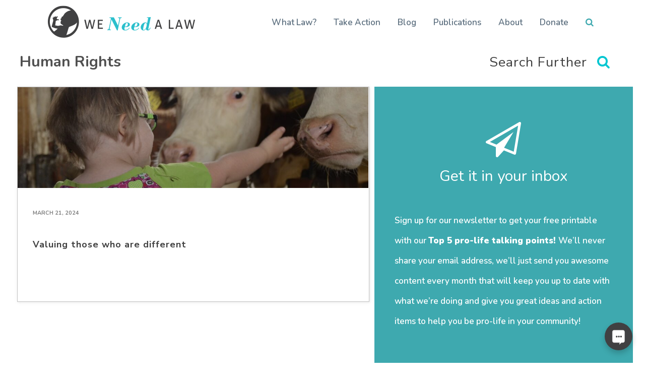

--- FILE ---
content_type: text/html; charset=UTF-8
request_url: https://weneedalaw.ca/category/human-rights/
body_size: 11288
content:

<!DOCTYPE html>
<html lang="en">

<head>
    <meta charset="utf-8">
    <meta name="viewport" content="width=device-width, initial-scale=1.0, shrink-to-fit=no">
    <title>Human Rights | We Need A Law</title>
	<!-- FOR NOW -->
	<style type="text/css">

		.yt-embed{
			border: none;
			width: 100%;
			position: absolute;
			height: 100%;
		}
		
		.yt-parent{
			width:100%;
			position:relative;
			padding-bottom:56.2222%;
			height:1px;
		}
		
		.doc-embed{
			border: none;
			width: 100%;
			position: absolute;
			height: 100%;
			height: calc(100% - 60px);
		}
		
		.doc-parent{
			width:100%;
			position:relative;
			padding-bottom:86.2222%;
			height:60px;
			z-index:11;
		}

		.doc-parent a{
			display:block;
			position:absolute;
			bottom:0px;
			background:white;
			z-index:22;
			width:100%;
			height:60px;
		}
		</style>
		<!--Post Sharing Details -->
		
			
			<meta name="og:image" content="https://weneedalaw.ca/wp-content/uploads/2024/03/child-1725120_1280.jpg" />
			<meta name="twitter:image" content="https://weneedalaw.ca/wp-content/uploads/2024/03/child-1725120_1280.jpg" />
			
						<meta property="og:description" content="" />
						
			<meta name="generator" content="WNAL Canada Platform.">
			<meta name="description" content="We need a law restricting abortion. Every other country recognizes the humanity of pre-born children at some point, and has found a way to protect them. We seek common ground with all Canadians to develop laws protecting our youngest neighbours.">
			<meta property="og:type" content="website">
			
			<script>var arpaProcessUrl = 'https://weneedalaw.ca/wp-admin/admin-ajax.php';</script>

		<!--END Post Sharing Details -->
				<!-- Global site tag (gtag.js) - Google Analytics -->
			                <!-- Google tag (gtag.js) -->
                <script async src="https://www.googletagmanager.com/gtag/js?id=G-YJ2RXM3FYC"></script>
                <script>
                    window.dataLayer = window.dataLayer || [];
                    function gtag(){dataLayer.push(arguments);}
                    gtag('js', new Date());

                    gtag('config', 'G-YJ2RXM3FYC');
                </script>
				<!--Begin WP_head -->
	<meta name='robots' content='max-image-preview:large' />
<link rel='dns-prefetch' href='//cdnjs.cloudflare.com' />
<link rel='dns-prefetch' href='//challenges.cloudflare.com' />
<link rel='dns-prefetch' href='//fonts.googleapis.com' />
<link rel="alternate" type="application/rss+xml" title="We Need A Law &raquo; Human Rights Category Feed" href="https://weneedalaw.ca/category/human-rights/feed/" />
<style id='wp-img-auto-sizes-contain-inline-css' type='text/css'>
img:is([sizes=auto i],[sizes^="auto," i]){contain-intrinsic-size:3000px 1500px}
/*# sourceURL=wp-img-auto-sizes-contain-inline-css */
</style>
<style id='wp-emoji-styles-inline-css' type='text/css'>

	img.wp-smiley, img.emoji {
		display: inline !important;
		border: none !important;
		box-shadow: none !important;
		height: 1em !important;
		width: 1em !important;
		margin: 0 0.07em !important;
		vertical-align: -0.1em !important;
		background: none !important;
		padding: 0 !important;
	}
/*# sourceURL=wp-emoji-styles-inline-css */
</style>
<style id='wp-block-library-inline-css' type='text/css'>
:root{--wp-block-synced-color:#7a00df;--wp-block-synced-color--rgb:122,0,223;--wp-bound-block-color:var(--wp-block-synced-color);--wp-editor-canvas-background:#ddd;--wp-admin-theme-color:#007cba;--wp-admin-theme-color--rgb:0,124,186;--wp-admin-theme-color-darker-10:#006ba1;--wp-admin-theme-color-darker-10--rgb:0,107,160.5;--wp-admin-theme-color-darker-20:#005a87;--wp-admin-theme-color-darker-20--rgb:0,90,135;--wp-admin-border-width-focus:2px}@media (min-resolution:192dpi){:root{--wp-admin-border-width-focus:1.5px}}.wp-element-button{cursor:pointer}:root .has-very-light-gray-background-color{background-color:#eee}:root .has-very-dark-gray-background-color{background-color:#313131}:root .has-very-light-gray-color{color:#eee}:root .has-very-dark-gray-color{color:#313131}:root .has-vivid-green-cyan-to-vivid-cyan-blue-gradient-background{background:linear-gradient(135deg,#00d084,#0693e3)}:root .has-purple-crush-gradient-background{background:linear-gradient(135deg,#34e2e4,#4721fb 50%,#ab1dfe)}:root .has-hazy-dawn-gradient-background{background:linear-gradient(135deg,#faaca8,#dad0ec)}:root .has-subdued-olive-gradient-background{background:linear-gradient(135deg,#fafae1,#67a671)}:root .has-atomic-cream-gradient-background{background:linear-gradient(135deg,#fdd79a,#004a59)}:root .has-nightshade-gradient-background{background:linear-gradient(135deg,#330968,#31cdcf)}:root .has-midnight-gradient-background{background:linear-gradient(135deg,#020381,#2874fc)}:root{--wp--preset--font-size--normal:16px;--wp--preset--font-size--huge:42px}.has-regular-font-size{font-size:1em}.has-larger-font-size{font-size:2.625em}.has-normal-font-size{font-size:var(--wp--preset--font-size--normal)}.has-huge-font-size{font-size:var(--wp--preset--font-size--huge)}.has-text-align-center{text-align:center}.has-text-align-left{text-align:left}.has-text-align-right{text-align:right}.has-fit-text{white-space:nowrap!important}#end-resizable-editor-section{display:none}.aligncenter{clear:both}.items-justified-left{justify-content:flex-start}.items-justified-center{justify-content:center}.items-justified-right{justify-content:flex-end}.items-justified-space-between{justify-content:space-between}.screen-reader-text{border:0;clip-path:inset(50%);height:1px;margin:-1px;overflow:hidden;padding:0;position:absolute;width:1px;word-wrap:normal!important}.screen-reader-text:focus{background-color:#ddd;clip-path:none;color:#444;display:block;font-size:1em;height:auto;left:5px;line-height:normal;padding:15px 23px 14px;text-decoration:none;top:5px;width:auto;z-index:100000}html :where(.has-border-color){border-style:solid}html :where([style*=border-top-color]){border-top-style:solid}html :where([style*=border-right-color]){border-right-style:solid}html :where([style*=border-bottom-color]){border-bottom-style:solid}html :where([style*=border-left-color]){border-left-style:solid}html :where([style*=border-width]){border-style:solid}html :where([style*=border-top-width]){border-top-style:solid}html :where([style*=border-right-width]){border-right-style:solid}html :where([style*=border-bottom-width]){border-bottom-style:solid}html :where([style*=border-left-width]){border-left-style:solid}html :where(img[class*=wp-image-]){height:auto;max-width:100%}:where(figure){margin:0 0 1em}html :where(.is-position-sticky){--wp-admin--admin-bar--position-offset:var(--wp-admin--admin-bar--height,0px)}@media screen and (max-width:600px){html :where(.is-position-sticky){--wp-admin--admin-bar--position-offset:0px}}

/*# sourceURL=wp-block-library-inline-css */
</style><style id='global-styles-inline-css' type='text/css'>
:root{--wp--preset--aspect-ratio--square: 1;--wp--preset--aspect-ratio--4-3: 4/3;--wp--preset--aspect-ratio--3-4: 3/4;--wp--preset--aspect-ratio--3-2: 3/2;--wp--preset--aspect-ratio--2-3: 2/3;--wp--preset--aspect-ratio--16-9: 16/9;--wp--preset--aspect-ratio--9-16: 9/16;--wp--preset--color--black: #000000;--wp--preset--color--cyan-bluish-gray: #abb8c3;--wp--preset--color--white: #ffffff;--wp--preset--color--pale-pink: #f78da7;--wp--preset--color--vivid-red: #cf2e2e;--wp--preset--color--luminous-vivid-orange: #ff6900;--wp--preset--color--luminous-vivid-amber: #fcb900;--wp--preset--color--light-green-cyan: #7bdcb5;--wp--preset--color--vivid-green-cyan: #00d084;--wp--preset--color--pale-cyan-blue: #8ed1fc;--wp--preset--color--vivid-cyan-blue: #0693e3;--wp--preset--color--vivid-purple: #9b51e0;--wp--preset--gradient--vivid-cyan-blue-to-vivid-purple: linear-gradient(135deg,rgb(6,147,227) 0%,rgb(155,81,224) 100%);--wp--preset--gradient--light-green-cyan-to-vivid-green-cyan: linear-gradient(135deg,rgb(122,220,180) 0%,rgb(0,208,130) 100%);--wp--preset--gradient--luminous-vivid-amber-to-luminous-vivid-orange: linear-gradient(135deg,rgb(252,185,0) 0%,rgb(255,105,0) 100%);--wp--preset--gradient--luminous-vivid-orange-to-vivid-red: linear-gradient(135deg,rgb(255,105,0) 0%,rgb(207,46,46) 100%);--wp--preset--gradient--very-light-gray-to-cyan-bluish-gray: linear-gradient(135deg,rgb(238,238,238) 0%,rgb(169,184,195) 100%);--wp--preset--gradient--cool-to-warm-spectrum: linear-gradient(135deg,rgb(74,234,220) 0%,rgb(151,120,209) 20%,rgb(207,42,186) 40%,rgb(238,44,130) 60%,rgb(251,105,98) 80%,rgb(254,248,76) 100%);--wp--preset--gradient--blush-light-purple: linear-gradient(135deg,rgb(255,206,236) 0%,rgb(152,150,240) 100%);--wp--preset--gradient--blush-bordeaux: linear-gradient(135deg,rgb(254,205,165) 0%,rgb(254,45,45) 50%,rgb(107,0,62) 100%);--wp--preset--gradient--luminous-dusk: linear-gradient(135deg,rgb(255,203,112) 0%,rgb(199,81,192) 50%,rgb(65,88,208) 100%);--wp--preset--gradient--pale-ocean: linear-gradient(135deg,rgb(255,245,203) 0%,rgb(182,227,212) 50%,rgb(51,167,181) 100%);--wp--preset--gradient--electric-grass: linear-gradient(135deg,rgb(202,248,128) 0%,rgb(113,206,126) 100%);--wp--preset--gradient--midnight: linear-gradient(135deg,rgb(2,3,129) 0%,rgb(40,116,252) 100%);--wp--preset--font-size--small: 13px;--wp--preset--font-size--medium: 20px;--wp--preset--font-size--large: 36px;--wp--preset--font-size--x-large: 42px;--wp--preset--spacing--20: 0.44rem;--wp--preset--spacing--30: 0.67rem;--wp--preset--spacing--40: 1rem;--wp--preset--spacing--50: 1.5rem;--wp--preset--spacing--60: 2.25rem;--wp--preset--spacing--70: 3.38rem;--wp--preset--spacing--80: 5.06rem;--wp--preset--shadow--natural: 6px 6px 9px rgba(0, 0, 0, 0.2);--wp--preset--shadow--deep: 12px 12px 50px rgba(0, 0, 0, 0.4);--wp--preset--shadow--sharp: 6px 6px 0px rgba(0, 0, 0, 0.2);--wp--preset--shadow--outlined: 6px 6px 0px -3px rgb(255, 255, 255), 6px 6px rgb(0, 0, 0);--wp--preset--shadow--crisp: 6px 6px 0px rgb(0, 0, 0);}:where(.is-layout-flex){gap: 0.5em;}:where(.is-layout-grid){gap: 0.5em;}body .is-layout-flex{display: flex;}.is-layout-flex{flex-wrap: wrap;align-items: center;}.is-layout-flex > :is(*, div){margin: 0;}body .is-layout-grid{display: grid;}.is-layout-grid > :is(*, div){margin: 0;}:where(.wp-block-columns.is-layout-flex){gap: 2em;}:where(.wp-block-columns.is-layout-grid){gap: 2em;}:where(.wp-block-post-template.is-layout-flex){gap: 1.25em;}:where(.wp-block-post-template.is-layout-grid){gap: 1.25em;}.has-black-color{color: var(--wp--preset--color--black) !important;}.has-cyan-bluish-gray-color{color: var(--wp--preset--color--cyan-bluish-gray) !important;}.has-white-color{color: var(--wp--preset--color--white) !important;}.has-pale-pink-color{color: var(--wp--preset--color--pale-pink) !important;}.has-vivid-red-color{color: var(--wp--preset--color--vivid-red) !important;}.has-luminous-vivid-orange-color{color: var(--wp--preset--color--luminous-vivid-orange) !important;}.has-luminous-vivid-amber-color{color: var(--wp--preset--color--luminous-vivid-amber) !important;}.has-light-green-cyan-color{color: var(--wp--preset--color--light-green-cyan) !important;}.has-vivid-green-cyan-color{color: var(--wp--preset--color--vivid-green-cyan) !important;}.has-pale-cyan-blue-color{color: var(--wp--preset--color--pale-cyan-blue) !important;}.has-vivid-cyan-blue-color{color: var(--wp--preset--color--vivid-cyan-blue) !important;}.has-vivid-purple-color{color: var(--wp--preset--color--vivid-purple) !important;}.has-black-background-color{background-color: var(--wp--preset--color--black) !important;}.has-cyan-bluish-gray-background-color{background-color: var(--wp--preset--color--cyan-bluish-gray) !important;}.has-white-background-color{background-color: var(--wp--preset--color--white) !important;}.has-pale-pink-background-color{background-color: var(--wp--preset--color--pale-pink) !important;}.has-vivid-red-background-color{background-color: var(--wp--preset--color--vivid-red) !important;}.has-luminous-vivid-orange-background-color{background-color: var(--wp--preset--color--luminous-vivid-orange) !important;}.has-luminous-vivid-amber-background-color{background-color: var(--wp--preset--color--luminous-vivid-amber) !important;}.has-light-green-cyan-background-color{background-color: var(--wp--preset--color--light-green-cyan) !important;}.has-vivid-green-cyan-background-color{background-color: var(--wp--preset--color--vivid-green-cyan) !important;}.has-pale-cyan-blue-background-color{background-color: var(--wp--preset--color--pale-cyan-blue) !important;}.has-vivid-cyan-blue-background-color{background-color: var(--wp--preset--color--vivid-cyan-blue) !important;}.has-vivid-purple-background-color{background-color: var(--wp--preset--color--vivid-purple) !important;}.has-black-border-color{border-color: var(--wp--preset--color--black) !important;}.has-cyan-bluish-gray-border-color{border-color: var(--wp--preset--color--cyan-bluish-gray) !important;}.has-white-border-color{border-color: var(--wp--preset--color--white) !important;}.has-pale-pink-border-color{border-color: var(--wp--preset--color--pale-pink) !important;}.has-vivid-red-border-color{border-color: var(--wp--preset--color--vivid-red) !important;}.has-luminous-vivid-orange-border-color{border-color: var(--wp--preset--color--luminous-vivid-orange) !important;}.has-luminous-vivid-amber-border-color{border-color: var(--wp--preset--color--luminous-vivid-amber) !important;}.has-light-green-cyan-border-color{border-color: var(--wp--preset--color--light-green-cyan) !important;}.has-vivid-green-cyan-border-color{border-color: var(--wp--preset--color--vivid-green-cyan) !important;}.has-pale-cyan-blue-border-color{border-color: var(--wp--preset--color--pale-cyan-blue) !important;}.has-vivid-cyan-blue-border-color{border-color: var(--wp--preset--color--vivid-cyan-blue) !important;}.has-vivid-purple-border-color{border-color: var(--wp--preset--color--vivid-purple) !important;}.has-vivid-cyan-blue-to-vivid-purple-gradient-background{background: var(--wp--preset--gradient--vivid-cyan-blue-to-vivid-purple) !important;}.has-light-green-cyan-to-vivid-green-cyan-gradient-background{background: var(--wp--preset--gradient--light-green-cyan-to-vivid-green-cyan) !important;}.has-luminous-vivid-amber-to-luminous-vivid-orange-gradient-background{background: var(--wp--preset--gradient--luminous-vivid-amber-to-luminous-vivid-orange) !important;}.has-luminous-vivid-orange-to-vivid-red-gradient-background{background: var(--wp--preset--gradient--luminous-vivid-orange-to-vivid-red) !important;}.has-very-light-gray-to-cyan-bluish-gray-gradient-background{background: var(--wp--preset--gradient--very-light-gray-to-cyan-bluish-gray) !important;}.has-cool-to-warm-spectrum-gradient-background{background: var(--wp--preset--gradient--cool-to-warm-spectrum) !important;}.has-blush-light-purple-gradient-background{background: var(--wp--preset--gradient--blush-light-purple) !important;}.has-blush-bordeaux-gradient-background{background: var(--wp--preset--gradient--blush-bordeaux) !important;}.has-luminous-dusk-gradient-background{background: var(--wp--preset--gradient--luminous-dusk) !important;}.has-pale-ocean-gradient-background{background: var(--wp--preset--gradient--pale-ocean) !important;}.has-electric-grass-gradient-background{background: var(--wp--preset--gradient--electric-grass) !important;}.has-midnight-gradient-background{background: var(--wp--preset--gradient--midnight) !important;}.has-small-font-size{font-size: var(--wp--preset--font-size--small) !important;}.has-medium-font-size{font-size: var(--wp--preset--font-size--medium) !important;}.has-large-font-size{font-size: var(--wp--preset--font-size--large) !important;}.has-x-large-font-size{font-size: var(--wp--preset--font-size--x-large) !important;}
/*# sourceURL=global-styles-inline-css */
</style>

<style id='classic-theme-styles-inline-css' type='text/css'>
/*! This file is auto-generated */
.wp-block-button__link{color:#fff;background-color:#32373c;border-radius:9999px;box-shadow:none;text-decoration:none;padding:calc(.667em + 2px) calc(1.333em + 2px);font-size:1.125em}.wp-block-file__button{background:#32373c;color:#fff;text-decoration:none}
/*# sourceURL=/wp-includes/css/classic-themes.min.css */
</style>
<link rel='stylesheet' id='wp-bootstrap-blocks-styles-css' href='https://weneedalaw.ca/wp-content/plugins/wp-bootstrap-blocks/build/style-index.css?ver=5.2.1' type='text/css' media='all' />
<link rel='stylesheet' id='Wordpress_CSS-css' href='https://weneedalaw.ca/wp-content/themes/wnal/style.css?ver=4.2.0' type='text/css' media='all' />
<link rel='stylesheet' id='AOS_AOS-css' href='https://cdnjs.cloudflare.com/ajax/libs/aos/2.3.4/aos.css?ver=4.2.0' type='text/css' media='all' />
<link rel='stylesheet' id='WNAL_Animation-css' href='https://cdnjs.cloudflare.com/ajax/libs/animate.css/3.5.2/animate.min.css?ver=4.2.0' type='text/css' media='all' />
<link rel='stylesheet' id='GOOGLE_Fonts_Nunito-css' href='https://fonts.googleapis.com/css?family=Nunito%3A200%2C200i%2C300%2C300i%2C400%2C400i%2C600%2C600i%2C700%2C700i%2C800%2C800i%2C900%2C900i&#038;ver=4.2.0' type='text/css' media='all' />
<link rel='stylesheet' id='GOOGLE_Fonts_Nunito_Sans-css' href='https://fonts.googleapis.com/css?family=Nunito+Sans%3A200%2C200i%2C300%2C300i%2C400%2C400i%2C600%2C600i%2C700%2C700i%2C800%2C800i%2C900%2C900i&#038;ver=4.2.0' type='text/css' media='all' />
<link rel='stylesheet' id='WNAL_Bootstrap-css' href='https://weneedalaw.ca/wp-content/themes/wnal/assets/bootstrap/css/bootstrap.min.css?ver=4.2.0' type='text/css' media='all' />
<link rel='stylesheet' id='WNAL_Buttons-css' href='https://weneedalaw.ca/wp-content/themes/wnal/assets/css/buttons.css?ver=4.2.0' type='text/css' media='all' />
<link rel='stylesheet' id='WNAL_Icons-css' href='https://weneedalaw.ca/wp-content/themes/wnal/assets/fonts/font-awesome.min.css?ver=4.2.0' type='text/css' media='all' />
<link rel='stylesheet' id='WNAL_Nav-css' href='https://weneedalaw.ca/wp-content/themes/wnal/assets/css/Navigation-Clean.css?ver=4.2.0' type='text/css' media='all' />
<link rel='stylesheet' id='WNAL_Style_Main-css' href='https://weneedalaw.ca/wp-content/themes/wnal/assets/css/styles.css?ver=4.2.0' type='text/css' media='all' />
<link rel='stylesheet' id='WNAL_Reps-css' href='https://weneedalaw.ca/wp-content/themes/wnal/assets/css/representatives.css?ver=4.2.0' type='text/css' media='all' />
<link rel='stylesheet' id='ED_fader-css' href='https://weneedalaw.ca/wp-content/themes/wnal/assets/css/edFader.css?ver=95801' type='text/css' media='all' />
<link rel='stylesheet' id='HOH_blocks-css' href='https://weneedalaw.ca/wp-content/themes/wnal/assets/css/HOH.css?ver=21343' type='text/css' media='all' />
<link rel='stylesheet' id='contact-form-7-css' href='https://weneedalaw.ca/wp-content/plugins/contact-form-7/includes/css/styles.css?ver=6.1.3' type='text/css' media='all' />
<script type="text/javascript" src="https://weneedalaw.ca/wp-content/themes/wnal/assets/js/jquery.min.js?ver=4.2.0" id="WNAL_jQuery-js"></script>
<script type="text/javascript" src="https://weneedalaw.ca/wp-content/themes/wnal/assets/bootstrap/js/bootstrap.min.js?ver=4.2.0" id="WNAL_Bootstrap_JS-js"></script>
<link rel="https://api.w.org/" href="https://weneedalaw.ca/wp-json/" /><link rel="alternate" title="JSON" type="application/json" href="https://weneedalaw.ca/wp-json/wp/v2/categories/277" /><link rel="EditURI" type="application/rsd+xml" title="RSD" href="https://weneedalaw.ca/xmlrpc.php?rsd" />
<meta name="generator" content="WordPress 6.9" />
<link rel="icon" href="https://weneedalaw.ca/wp-content/uploads/2016/11/cropped-wnal-logo-00afad-1231-32x32.png" sizes="32x32" />
<link rel="icon" href="https://weneedalaw.ca/wp-content/uploads/2016/11/cropped-wnal-logo-00afad-1231-192x192.png" sizes="192x192" />
<link rel="apple-touch-icon" href="https://weneedalaw.ca/wp-content/uploads/2016/11/cropped-wnal-logo-00afad-1231-180x180.png" />
<meta name="msapplication-TileImage" content="https://weneedalaw.ca/wp-content/uploads/2016/11/cropped-wnal-logo-00afad-1231-270x270.png" />
	<!--- End WP_head -->

</head>
<body style="" class="">
    <!-- NOTICE -->
    <!--
<div data-aos="fade" class="aos-init" style="position: relative;padding:10px;top:0px;left:0px;right:0px;background:#3ea9af;color:white;font-weight: bold;min-height: 50px;text-align: center;display: flex;align-items: center;justify-content: center;">
    <div>
        <i class="fa fa-warning"></i> Notice: Upcoming planned maintenance on March 13. Expect WeNeedALaw.ca and associated sites to be briefly offline.
    </div>
</div>
-->
			
		<nav class="navbar navbar-light navbar-expand-lg navigation-clean">
			<div class="container"><a class="navbar-brand" href="/"><img src="https://weneedalaw.ca/wp-content/themes/wnal/assets/img/WeNeedALaw_logo-header.png"></a><button data-toggle="collapse" class="navbar-toggler" data-target="#navcol-1"><span class="sr-only">Toggle navigation</span><span class="navbar-toggler-icon"></span></button>
				<div class="collapse navbar-collapse" id="navcol-1">
					<div class="wnal-search-modal search-nav">
						<form class="form-inline" method="get" action="/">
							<div class="form-row">
								<div class="col-8 col-sm-10"><input class="form-control wnal-search-input" type="text" name="s" placeholder="Search"></div>
								<div class="col-2 col-sm-1 d-flex justify-content-center align-items-center"><i class="fa fa-search" style="color: #3ea9af;" onclick="this.parentElement.parentElement.parentElement.submit();"></i></div>
								<div class="col-2 col-sm-1 d-flex justify-content-center align-items-center"><i class="fa fa-remove wnal-search-modal-close" style="color: var(--danger);"></i></div>
							</div>
						</form>
					</div>
					<ul class="navbar-nav ml-auto">
									<li class="nav-item"><a class="nav-link" href="/initiatives">What Law?</a></li><li class="nav-item"><a class="nav-link" href="/action">Take Action</a></li><li class="nav-item"><a class="nav-link" href="/?post_type=post">Blog</a></li><li class="nav-item"><a class="nav-link" href="/publication">Publications</a></li><li class="nav-item"><a class="nav-link" href="/about">About</a></li><li class="nav-item"><a class="nav-link" href="/donate">Donate</a></li>						
						<li class="nav-item toggle-search" toggle="search-nav"><a class="nav-link" href="#"><i class="fa fa-search" style="color: #3ea9af;"></i></a></li>
					</ul>
				</div>
			</div>
		</nav>
		
				    
			<main class="wnal-max-width">
	
				
			<section>
		
						
				<section>
				
						 <div class="wnal-gallery-results-header">
                <h4>Human Rights</h4>
                <div class="wnal-mini-search">
                    <div class="wnal-search-modal search-latest-posts" style="display: none;width: 126%;position: relative;top: 30px;right: 40px;">
                        <form method="GET">
                            <div class="form-row">
                                <div class="col-8 col-sm-10 col-xl-8">
									<input class="form-control wnal-search-input" type="text" name="s" placeholder="Search">
								</div>
                                <div class="col-2 col-sm-1 col-xl-2 d-flex justify-content-center align-items-center">
									<i class="fa fa-search" onclick="this.parentElement.parentElement.parentElement.submit();" style="color: #3ea9af;"></i>
								</div>
                                <div class="col-2 col-sm-1 col-xl-2 d-flex justify-content-center align-items-center">
									<i class="fa fa-remove wnal-search-modal-close" style="color: var(--danger);"></i>
								</div>
                            </div>
                        </form>
                    </div>
                    <h6 class="toggle-search" toggle="search-latest-posts">Search Further<i class="fa fa-search"></i></h6>
                </div>
            </div>
			

            <div class="wnal-related-posts">
                <div class="row">
                    <div class="col-lg-7 col-xl-7">
                        <div class="row">
													
							  <div class="col-12 col-md-4 col-lg-12" data-aos="fade" data-aos-duration="500">
							  
							  	
	                     <a class="card" href="https://weneedalaw.ca/2024/03/valuing-those-who-are-different/">
                        <div class="card-img" style="background-image: url(&quot;https://weneedalaw.ca/wp-content/uploads/2024/03/child-1725120_1280-1024x678.jpg&quot;);"></div>
                        <div class="card-body">
															 <div class="d-flex justify-content-start align-items-center">
									<!--<div class="wnal-author-avatar" style="background-image: url(&quot;https://secure.gravatar.com/avatar/c5275ec67494639c21987b93889b5ed7267d48fbd26f0d548b1af9af4fd378e1?s=96&d=mm&r=g&quot;);"></div>-->
                                     <span class="card-author"> March 21, 2024</span>

								</div>
								                            <h6 class="card-title">Valuing those who are different</h6>
							                        </div>
                    </a>
	
	                            </div>
							                          

							  <div class="col-12 col-sm-6 col-md-4 col-lg-6 col-xl-6" data-aos="fade" data-aos-duration="500" data-aos-delay="250">

							  	
	                     <a class="card" href="https://weneedalaw.ca/2022/02/pregnancy-care-centres-facing-removal-of-charitable-status/">
                        <div class="card-img" style="background-image: url(&quot;https://weneedalaw.ca/wp-content/uploads/2022/01/BLOG-POST-_-Website-WNAL-size-2-1024x683.jpg&quot;);"></div>
                        <div class="card-body">
															 <div class="d-flex justify-content-start align-items-center">
									<!--<div class="wnal-author-avatar" style="background-image: url(&quot;https://secure.gravatar.com/avatar/836f11a23ca1f5b12da80921ece587bf8ee3f6c3e18d46ddf0afc28c422a3508?s=96&d=mm&r=g&quot;);"></div>-->
                                     <span class="card-author"> February 7, 2022</span>

								</div>
								                            <h6 class="card-title">Pregnancy Care Centres facing removal of charitable status</h6>
							                        </div>
                    </a>
	
	                            </div>
							                          

							  <div class="col-12 col-sm-6 col-md-4 col-lg-6 col-xl-6" data-aos="fade" data-aos-duration="500" data-aos-delay="250">

							  	
	                     <a class="card" href="https://weneedalaw.ca/2022/01/morgentaler-promoted-abortion-in-hopes-of-increasing-compassion/">
                        <div class="card-img" style="background-image: url(&quot;https://weneedalaw.ca/wp-content/uploads/2022/01/BLOG-POST-_-Website-WNAL-size-5-1024x683.jpg&quot;);"></div>
                        <div class="card-body">
															 <div class="d-flex justify-content-start align-items-center">
									<!--<div class="wnal-author-avatar" style="background-image: url(&quot;https://secure.gravatar.com/avatar/836f11a23ca1f5b12da80921ece587bf8ee3f6c3e18d46ddf0afc28c422a3508?s=96&d=mm&r=g&quot;);"></div>-->
                                     <span class="card-author"> January 26, 2022</span>

								</div>
								                            <h6 class="card-title">Morgentaler promoted abortion in hopes of increasing compassion</h6>
							                        </div>
                    </a>
	
	                            </div>
							                           
                        </div>
                    </div>
                    <div class="col-lg-5 col-xl-5">
                       	
	 <form id="signUp" class="wnal-inbox-form wnal-signup-init">
		<i class="fa fa-paper-plane-o" data-aos="fade-up-right" data-aos-duration="950" data-aos-delay="200"></i>
        <h4>Get it in your inbox</h4>
         <p>Sign up for our newsletter to get your free printable with our <strong>Top 5 pro-life talking points! </strong>We’ll never share your email address, we’ll just send you awesome content every month that will keep you up to date with what we’re doing and give you great ideas and action items to help you be pro-life in your community!<br></p>		</p>
		<input class="form-control" type="text" data-aos="fade" data-aos-once="true" placeholder="Name" name="name" required="">
		<input class="form-control" type="email" data-aos="fade" data-aos-delay="350" data-aos-once="true" placeholder="Email" name="email" required="">
		<span>
			<div id="cap" class="g-recaptcha d-none"></div>
		</span>
		<script>
			var onloadCallback = function() {
								grecaptcha.render('cap', {
								  'sitekey' : '6LeklvoUAAAAAGd3F1eCAJWbqDs3HINhcEsyZuWI'
								});
							  };
					</script>
		<button class="btn btn-warning" type="submit">Sign Up</button>
    </form>
	
	                    </div>
                </div>
            </div>
		
							<div class="wnal-related-posts">
						<div class="row">
				
				           

                    <div class="col-xl-6">
                         	
	                     <a class="card" href="https://weneedalaw.ca/2020/01/documentary-review-one-child-nation/">
                        <div class="card-img" style="background-image: url(&quot;https://weneedalaw.ca/wp-content/uploads/2020/01/one-child-nation.jpg&quot;);"></div>
                        <div class="card-body">
															 <div class="d-flex justify-content-start align-items-center">
									<!--<div class="wnal-author-avatar" style="background-image: url(&quot;https://secure.gravatar.com/avatar/f46b7ba6666d37659fe3eb78d65bd38578ccbe53dfdc73af77d5523894afd950?s=96&d=mm&r=g&quot;);"></div>-->
                                     <span class="card-author"> January 21, 2020</span>

								</div>
								                            <h6 class="card-title">Documentary Review: One Child Nation</h6>
							                        </div>
                    </a>
	
	                         
                    </div>
                			
					           

                    <div class="col-xl-6">
                         	
	                     <a class="card" href="https://weneedalaw.ca/2019/10/october-18-is-persons-day-in-canada/">
                        <div class="card-img" style="background-image: url(&quot;https://weneedalaw.ca/wp-content/uploads/2019/10/persons-day.jpg&quot;);"></div>
                        <div class="card-body">
															 <div class="d-flex justify-content-start align-items-center">
									<!--<div class="wnal-author-avatar" style="background-image: url(&quot;https://secure.gravatar.com/avatar/f46b7ba6666d37659fe3eb78d65bd38578ccbe53dfdc73af77d5523894afd950?s=96&d=mm&r=g&quot;);"></div>-->
                                     <span class="card-author"> October 18, 2019</span>

								</div>
								                            <h6 class="card-title">October 18 is Person's Day in Canada</h6>
							                        </div>
                    </a>
	
	                         
                    </div>
                			
					           

                    <div class="col-xl-6">
                         	
	                     <a class="card" href="https://weneedalaw.ca/2019/06/attempt-at-forced-abortion-in-the-uk-denied/">
                        <div class="card-img" style="background-image: url(&quot;https://weneedalaw.ca/wp-content/uploads/2019/06/Pregnant-1024x1024.png&quot;);"></div>
                        <div class="card-body">
															 <div class="d-flex justify-content-start align-items-center">
									<!--<div class="wnal-author-avatar" style="background-image: url(&quot;https://secure.gravatar.com/avatar/f46b7ba6666d37659fe3eb78d65bd38578ccbe53dfdc73af77d5523894afd950?s=96&d=mm&r=g&quot;);"></div>-->
                                     <span class="card-author"> June 26, 2019</span>

								</div>
								                            <h6 class="card-title">Attempt at forced abortion in the UK denied</h6>
							                        </div>
                    </a>
	
	                         
                    </div>
                			
					           

                    <div class="col-xl-6">
                         	
	                     <a class="card" href="https://weneedalaw.ca/2018/07/feminists-should-be-pro-life-too/">
                        <div class="card-img" style="background-image: url(&quot;https://weneedalaw.ca/wp-content/uploads/2018/06/women-1024x1024.jpg&quot;);"></div>
                        <div class="card-body">
															 <div class="d-flex justify-content-start align-items-center">
									<!--<div class="wnal-author-avatar" style="background-image: url(&quot;https://secure.gravatar.com/avatar/b2da9d5e2c530ebd8ff43e492b20f82cfd3ce828074afefc59673c485a3db649?s=96&d=mm&r=g&quot;);"></div>-->
                                     <span class="card-author"> July 4, 2018</span>

								</div>
								                            <h6 class="card-title">Feminists should be pro-life, too</h6>
							                        </div>
                    </a>
	
	                         
                    </div>
                			
					           

                    <div class="col-xl-6">
                         	
	                     <a class="card" href="https://weneedalaw.ca/2018/06/abortion-advocates-community/">
                        <div class="card-img" style="background-image: url(&quot;https://weneedalaw.ca/wp-content/uploads/2018/06/women-1024x1024.jpg&quot;);"></div>
                        <div class="card-body">
															 <div class="d-flex justify-content-start align-items-center">
									<!--<div class="wnal-author-avatar" style="background-image: url(&quot;https://secure.gravatar.com/avatar/b2da9d5e2c530ebd8ff43e492b20f82cfd3ce828074afefc59673c485a3db649?s=96&d=mm&r=g&quot;);"></div>-->
                                     <span class="card-author"> June 11, 2018</span>

								</div>
								                            <h6 class="card-title">Abortion Advocates Need To Respect Community</h6>
							                        </div>
                    </a>
	
	                         
                    </div>
                			
					           

                    <div class="col-xl-6">
                         	
	                     <a class="card" href="https://weneedalaw.ca/2018/05/changing-tactics-can-change-laws/">
                        <div class="card-img" style="background-image: url(&quot;https://weneedalaw.ca/wp-content/uploads/2018/05/M4L2017-1-1024x768.jpg&quot;);"></div>
                        <div class="card-body">
															 <div class="d-flex justify-content-start align-items-center">
									<!--<div class="wnal-author-avatar" style="background-image: url(&quot;https://secure.gravatar.com/avatar/b2da9d5e2c530ebd8ff43e492b20f82cfd3ce828074afefc59673c485a3db649?s=96&d=mm&r=g&quot;);"></div>-->
                                     <span class="card-author"> May 16, 2018</span>

								</div>
								                            <h6 class="card-title">By Changing Tactics, We Can Change Laws</h6>
							                        </div>
                    </a>
	
	                         
                    </div>
                			
					           

                    <div class="col-xl-6">
                         	
	                     <a class="card" href="https://weneedalaw.ca/2018/05/march-life-2018/">
                        <div class="card-img" style="background-image: url(&quot;https://weneedalaw.ca/wp-content/uploads/2016/10/molly-matters-2-1024x865.jpg&quot;);"></div>
                        <div class="card-body">
															 <div class="d-flex justify-content-start align-items-center">
									<!--<div class="wnal-author-avatar" style="background-image: url(&quot;https://secure.gravatar.com/avatar/b2da9d5e2c530ebd8ff43e492b20f82cfd3ce828074afefc59673c485a3db649?s=96&d=mm&r=g&quot;);"></div>-->
                                     <span class="card-author"> May 10, 2018</span>

								</div>
								                            <h6 class="card-title">March for Life 2018: Why We March</h6>
							                        </div>
                    </a>
	
	                         
                    </div>
                			
					           

                    <div class="col-xl-6">
                         	
	                     <a class="card" href="https://weneedalaw.ca/2018/03/preserved-rhino-fetus-draws-strong-reaction-sides/">
                        <div class="card-img" style="background-image: url(&quot;https://weneedalaw.ca/wp-content/uploads/2018/03/Rhino-fetuus-2.png&quot;);"></div>
                        <div class="card-body">
															 <div class="d-flex justify-content-start align-items-center">
									<!--<div class="wnal-author-avatar" style="background-image: url(&quot;https://secure.gravatar.com/avatar/b2da9d5e2c530ebd8ff43e492b20f82cfd3ce828074afefc59673c485a3db649?s=96&d=mm&r=g&quot;);"></div>-->
                                     <span class="card-author"> March 12, 2018</span>

								</div>
								                            <h6 class="card-title">Preserved rhino fetus draws strong reaction from all sides</h6>
							                        </div>
                    </a>
	
	                         
                    </div>
                			
						
					</div>
				</div>	
				
							<div class="wnal-pagination-container">
			<span aria-current="page" class="page-numbers current">1</span>
<a class="page-numbers" href="https://weneedalaw.ca/category/human-rights/page/2/">2</a>
<a class="page-numbers" href="https://weneedalaw.ca/category/human-rights/page/3/">3</a>
<span class="page-numbers dots">&hellip;</span>
<a class="page-numbers" href="https://weneedalaw.ca/category/human-rights/page/12/">12</a>
<a class="next page-numbers" href="https://weneedalaw.ca/category/human-rights/page/2/">Next &raquo;</a>			</div>
							
				</section>
				
						
			</section>
			
					</main>
		
		   <footer>
        <div class="row">
            <div class="col-12 col-lg-4 col-xl-4 offset-xl-0" data-aos="fade-up" data-aos-duration="900" data-aos-once="true">
                <div style="max-width: 320px;margin: auto;">
					<a href="/">
					<img class="footer-wnal-logo" src="https://weneedalaw.ca/wp-content/themes/wnal/assets/img/WeNeedALaw_Logo-rev.png">
					</a>
					<span class="footer-wnal-contact">
						<br>
						<a href="/cdn-cgi/l/email-protection#274e49414867504249424243464b4650094446"><span class="__cf_email__" data-cfemail="ee87808881ae998b808b8b8a8f828f99c08d8f">[email&#160;protected]</span></a>
						<br><a href="tel:1-866-410-9625">1-866-410-9625</a>
						<br><br>
					</span>
				</div>
                <div class="footer-wnal-social">
					<a target="_blank" href="https://facebook.com/weneedalaw"><img src="https://weneedalaw.ca/wp-content/themes/wnal/assets/img/social-icon-FB.png"></a>
					<a target="_blank" href="https://instagram.com/weneedalaw"><img src="https://weneedalaw.ca/wp-content/themes/wnal/assets/img/social-icon-IG.png"></a>
					<a target="_blank" href="https://twitter.com/weneedalaw"><img src="https://weneedalaw.ca/wp-content/themes/wnal/assets/img/social-icon-twitter.png"></a>
				</div>
            </div>
            <div class="col-4 col-lg-2 col-xl-2 d-none d-lg-none d-xl-block wnal-footer-join-us" data-aos="fade-up" data-aos-duration="900" data-aos-delay="100" data-aos-once="true">
                <h5>Join Us!</h5>
                <p>We are a grassroots campaign advocating for laws protecting pre-born children. We can’t do this without changing hearts and minds in communities across Canada. Add your voice to the conversation!</p>
            </div>
            <div class="col-xl-1 col-lg-1 d-none d-lg-block"></div>
            <div class="col-4 col-lg-3 col-xl-1 d-none d-lg-block wnal-footer-menu" data-aos="fade-up" data-aos-duration="900" data-aos-delay="300" data-aos-once="true">
                <h5>Menu</h5>

                <ul>
				<li><a href="https://weneedalaw.ca/about/">About</a></li><li><a href="https://weneedalaw.ca/blog/">News & Events</a></li><li><a href="/press-release">Press Releases</a></li><li><a href="https://weneedalaw.ca/faqs/">FAQs</a></li><li><a href="https://weneedalaw.ca/contact/">Contact Us</a></li>                </ul>
            </div>
            <div class="col-12 col-lg-4 col-xl-4" data-aos="fade-up" data-aos-duration="900" data-aos-delay="450" data-aos-once="true">
                <div class="footer-cta">
				<a class="btn btn-primary btn-block" type="button" target="_blank" href="https://love4life.ca/pregnant-need-help/">Unplanned pregnancy? Click here!</a>
				<a class="btn btn-warning btn-block" type="button" target="_blank" href="https://weneedalaw.ca/donate">Donate</a></div>
            </div>
        </div>
</footer>
        <div
                class="d-none d-lg-block"
                style="
    color: white;
    font-size: 9px;
    line-height: 1.5em;
    text-align: center;
    font-weight: 300;
">
            <span>Custom Web Development by <a style="color:white;font-weight: bold;" title="Evolve Digital | Web Development" href="https://evolvetodigital.ca/services/web-design" target="_blank">Evolve Digital</a></span><br>
            <span>Web Design by <a style="color:white;font-weight: bold;" title="Third Floor Design Studio" href="https://www.thirdfloordesignstudio.com/website-design" target="_blank">Third Floor Design</a></span>
        </div>
					<!-- All Forms -->
		  <script data-cfasync="false" src="/cdn-cgi/scripts/5c5dd728/cloudflare-static/email-decode.min.js"></script><script src="https://www.google.com/recaptcha/api.js?onload=onloadCallback&render=explicit" async defer></script>
		  
		<script type="speculationrules">
{"prefetch":[{"source":"document","where":{"and":[{"href_matches":"/*"},{"not":{"href_matches":["/wp-*.php","/wp-admin/*","/wp-content/uploads/*","/wp-content/*","/wp-content/plugins/*","/wp-content/themes/wnal/*","/*\\?(.+)"]}},{"not":{"selector_matches":"a[rel~=\"nofollow\"]"}},{"not":{"selector_matches":".no-prefetch, .no-prefetch a"}}]},"eagerness":"conservative"}]}
</script>
<script type="text/javascript" src="https://weneedalaw.ca/wp-includes/js/dist/hooks.min.js?ver=dd5603f07f9220ed27f1" id="wp-hooks-js"></script>
<script type="text/javascript" src="https://weneedalaw.ca/wp-includes/js/dist/i18n.min.js?ver=c26c3dc7bed366793375" id="wp-i18n-js"></script>
<script type="text/javascript" id="wp-i18n-js-after">
/* <![CDATA[ */
wp.i18n.setLocaleData( { 'text direction\u0004ltr': [ 'ltr' ] } );
//# sourceURL=wp-i18n-js-after
/* ]]> */
</script>
<script type="text/javascript" src="https://weneedalaw.ca/wp-content/plugins/contact-form-7/includes/swv/js/index.js?ver=6.1.3" id="swv-js"></script>
<script type="text/javascript" id="contact-form-7-js-translations">
/* <![CDATA[ */
( function( domain, translations ) {
	var localeData = translations.locale_data[ domain ] || translations.locale_data.messages;
	localeData[""].domain = domain;
	wp.i18n.setLocaleData( localeData, domain );
} )( "contact-form-7", {"translation-revision-date":"2024-03-18 08:32:04+0000","generator":"GlotPress\/4.0.1","domain":"messages","locale_data":{"messages":{"":{"domain":"messages","plural-forms":"nplurals=2; plural=n != 1;","lang":"en_CA"},"Error:":["Error:"]}},"comment":{"reference":"includes\/js\/index.js"}} );
//# sourceURL=contact-form-7-js-translations
/* ]]> */
</script>
<script type="text/javascript" id="contact-form-7-js-before">
/* <![CDATA[ */
var wpcf7 = {
    "api": {
        "root": "https:\/\/weneedalaw.ca\/wp-json\/",
        "namespace": "contact-form-7\/v1"
    }
};
//# sourceURL=contact-form-7-js-before
/* ]]> */
</script>
<script type="text/javascript" src="https://weneedalaw.ca/wp-content/plugins/contact-form-7/includes/js/index.js?ver=6.1.3" id="contact-form-7-js"></script>
<script type="text/javascript" src="https://weneedalaw.ca/wp-content/themes/wnal/assets/js/bs-init.js?ver=4.2.0" id="WNAL_Bootstrap_JS_INIT-js"></script>
<script type="text/javascript" src="https://cdnjs.cloudflare.com/ajax/libs/aos/2.3.4/aos.js?ver=4.2.0" id="AOS_Animation_JS-js"></script>
<script type="text/javascript" src="https://weneedalaw.ca/wp-content/themes/wnal/assets/js/actionItems.js?ver=4.2.0" id="WNAL_ActionItems-js"></script>
<script type="text/javascript" src="https://weneedalaw.ca/wp-content/themes/wnal/assets/js/about.js?ver=4.2.0" id="WNAL_About_JS-js"></script>
<script type="text/javascript" src="https://weneedalaw.ca/wp-content/themes/wnal/assets/js/forms.js?ver=4.2.0" id="WNAL_Forms-js"></script>
<script type="text/javascript" src="https://weneedalaw.ca/wp-content/themes/wnal/assets/js/jquery.easing.js?ver=4.2.0" id="WNAL_jQuery_Scroll-js"></script>
<script type="text/javascript" src="https://weneedalaw.ca/wp-content/themes/wnal/assets/js/wnal-nav.js?ver=4.2.0" id="WNAL_nav-js"></script>
<script type="text/javascript" src="https://weneedalaw.ca/wp-content/themes/wnal/assets/js/edFader.js?ver=4.2.0" id="ED_Fader_js-js"></script>


        <script type="text/javascript">
            window.addEventListener('load',function(){
                setTimeout(function(){
                    var theScript = document.createElement('script');
                    theScript.src = 'https://challenges.cloudflare.com/turnstile/v0/api.js?onload=onloadTurnstileCallback';
                    document.body.append(theScript);
                },1000);
            });
            function onloadTurnstileCallback(){
                turnstile.render('.cf-turnstile', {
                    sitekey: '0x4AAAAAAAWGKhLwF32NJMsd',
                    theme: 'light',
                    callback: function (token) {
                        console.log(`Challenge Success ${token}`);
                    },
                });
            }
        </script>

        <script id="wp-emoji-settings" type="application/json">
{"baseUrl":"https://s.w.org/images/core/emoji/17.0.2/72x72/","ext":".png","svgUrl":"https://s.w.org/images/core/emoji/17.0.2/svg/","svgExt":".svg","source":{"concatemoji":"https://weneedalaw.ca/wp-includes/js/wp-emoji-release.min.js?ver=6.9"}}
</script>
<script type="module">
/* <![CDATA[ */
/*! This file is auto-generated */
const a=JSON.parse(document.getElementById("wp-emoji-settings").textContent),o=(window._wpemojiSettings=a,"wpEmojiSettingsSupports"),s=["flag","emoji"];function i(e){try{var t={supportTests:e,timestamp:(new Date).valueOf()};sessionStorage.setItem(o,JSON.stringify(t))}catch(e){}}function c(e,t,n){e.clearRect(0,0,e.canvas.width,e.canvas.height),e.fillText(t,0,0);t=new Uint32Array(e.getImageData(0,0,e.canvas.width,e.canvas.height).data);e.clearRect(0,0,e.canvas.width,e.canvas.height),e.fillText(n,0,0);const a=new Uint32Array(e.getImageData(0,0,e.canvas.width,e.canvas.height).data);return t.every((e,t)=>e===a[t])}function p(e,t){e.clearRect(0,0,e.canvas.width,e.canvas.height),e.fillText(t,0,0);var n=e.getImageData(16,16,1,1);for(let e=0;e<n.data.length;e++)if(0!==n.data[e])return!1;return!0}function u(e,t,n,a){switch(t){case"flag":return n(e,"\ud83c\udff3\ufe0f\u200d\u26a7\ufe0f","\ud83c\udff3\ufe0f\u200b\u26a7\ufe0f")?!1:!n(e,"\ud83c\udde8\ud83c\uddf6","\ud83c\udde8\u200b\ud83c\uddf6")&&!n(e,"\ud83c\udff4\udb40\udc67\udb40\udc62\udb40\udc65\udb40\udc6e\udb40\udc67\udb40\udc7f","\ud83c\udff4\u200b\udb40\udc67\u200b\udb40\udc62\u200b\udb40\udc65\u200b\udb40\udc6e\u200b\udb40\udc67\u200b\udb40\udc7f");case"emoji":return!a(e,"\ud83e\u1fac8")}return!1}function f(e,t,n,a){let r;const o=(r="undefined"!=typeof WorkerGlobalScope&&self instanceof WorkerGlobalScope?new OffscreenCanvas(300,150):document.createElement("canvas")).getContext("2d",{willReadFrequently:!0}),s=(o.textBaseline="top",o.font="600 32px Arial",{});return e.forEach(e=>{s[e]=t(o,e,n,a)}),s}function r(e){var t=document.createElement("script");t.src=e,t.defer=!0,document.head.appendChild(t)}a.supports={everything:!0,everythingExceptFlag:!0},new Promise(t=>{let n=function(){try{var e=JSON.parse(sessionStorage.getItem(o));if("object"==typeof e&&"number"==typeof e.timestamp&&(new Date).valueOf()<e.timestamp+604800&&"object"==typeof e.supportTests)return e.supportTests}catch(e){}return null}();if(!n){if("undefined"!=typeof Worker&&"undefined"!=typeof OffscreenCanvas&&"undefined"!=typeof URL&&URL.createObjectURL&&"undefined"!=typeof Blob)try{var e="postMessage("+f.toString()+"("+[JSON.stringify(s),u.toString(),c.toString(),p.toString()].join(",")+"));",a=new Blob([e],{type:"text/javascript"});const r=new Worker(URL.createObjectURL(a),{name:"wpTestEmojiSupports"});return void(r.onmessage=e=>{i(n=e.data),r.terminate(),t(n)})}catch(e){}i(n=f(s,u,c,p))}t(n)}).then(e=>{for(const n in e)a.supports[n]=e[n],a.supports.everything=a.supports.everything&&a.supports[n],"flag"!==n&&(a.supports.everythingExceptFlag=a.supports.everythingExceptFlag&&a.supports[n]);var t;a.supports.everythingExceptFlag=a.supports.everythingExceptFlag&&!a.supports.flag,a.supports.everything||((t=a.source||{}).concatemoji?r(t.concatemoji):t.wpemoji&&t.twemoji&&(r(t.twemoji),r(t.wpemoji)))});
//# sourceURL=https://weneedalaw.ca/wp-includes/js/wp-emoji-loader.min.js
/* ]]> */
</script>
<script src="https://www.socialintents.com/api/chat/socialintents.1.3.js#2c9fa6c38e9c9a72018eae9388e5112e" async="async"></script>
<script defer src="https://static.cloudflareinsights.com/beacon.min.js/vcd15cbe7772f49c399c6a5babf22c1241717689176015" integrity="sha512-ZpsOmlRQV6y907TI0dKBHq9Md29nnaEIPlkf84rnaERnq6zvWvPUqr2ft8M1aS28oN72PdrCzSjY4U6VaAw1EQ==" data-cf-beacon='{"version":"2024.11.0","token":"9e42bc61e39c4352be4c7c94f9b59b5f","r":1,"server_timing":{"name":{"cfCacheStatus":true,"cfEdge":true,"cfExtPri":true,"cfL4":true,"cfOrigin":true,"cfSpeedBrain":true},"location_startswith":null}}' crossorigin="anonymous"></script>
</body>

</html>

--- FILE ---
content_type: text/html; charset=utf-8
request_url: https://www.google.com/recaptcha/api2/anchor?ar=1&k=6LeklvoUAAAAAGd3F1eCAJWbqDs3HINhcEsyZuWI&co=aHR0cHM6Ly93ZW5lZWRhbGF3LmNhOjQ0Mw..&hl=en&v=PoyoqOPhxBO7pBk68S4YbpHZ&size=normal&anchor-ms=20000&execute-ms=30000&cb=farka21rh11v
body_size: 49356
content:
<!DOCTYPE HTML><html dir="ltr" lang="en"><head><meta http-equiv="Content-Type" content="text/html; charset=UTF-8">
<meta http-equiv="X-UA-Compatible" content="IE=edge">
<title>reCAPTCHA</title>
<style type="text/css">
/* cyrillic-ext */
@font-face {
  font-family: 'Roboto';
  font-style: normal;
  font-weight: 400;
  font-stretch: 100%;
  src: url(//fonts.gstatic.com/s/roboto/v48/KFO7CnqEu92Fr1ME7kSn66aGLdTylUAMa3GUBHMdazTgWw.woff2) format('woff2');
  unicode-range: U+0460-052F, U+1C80-1C8A, U+20B4, U+2DE0-2DFF, U+A640-A69F, U+FE2E-FE2F;
}
/* cyrillic */
@font-face {
  font-family: 'Roboto';
  font-style: normal;
  font-weight: 400;
  font-stretch: 100%;
  src: url(//fonts.gstatic.com/s/roboto/v48/KFO7CnqEu92Fr1ME7kSn66aGLdTylUAMa3iUBHMdazTgWw.woff2) format('woff2');
  unicode-range: U+0301, U+0400-045F, U+0490-0491, U+04B0-04B1, U+2116;
}
/* greek-ext */
@font-face {
  font-family: 'Roboto';
  font-style: normal;
  font-weight: 400;
  font-stretch: 100%;
  src: url(//fonts.gstatic.com/s/roboto/v48/KFO7CnqEu92Fr1ME7kSn66aGLdTylUAMa3CUBHMdazTgWw.woff2) format('woff2');
  unicode-range: U+1F00-1FFF;
}
/* greek */
@font-face {
  font-family: 'Roboto';
  font-style: normal;
  font-weight: 400;
  font-stretch: 100%;
  src: url(//fonts.gstatic.com/s/roboto/v48/KFO7CnqEu92Fr1ME7kSn66aGLdTylUAMa3-UBHMdazTgWw.woff2) format('woff2');
  unicode-range: U+0370-0377, U+037A-037F, U+0384-038A, U+038C, U+038E-03A1, U+03A3-03FF;
}
/* math */
@font-face {
  font-family: 'Roboto';
  font-style: normal;
  font-weight: 400;
  font-stretch: 100%;
  src: url(//fonts.gstatic.com/s/roboto/v48/KFO7CnqEu92Fr1ME7kSn66aGLdTylUAMawCUBHMdazTgWw.woff2) format('woff2');
  unicode-range: U+0302-0303, U+0305, U+0307-0308, U+0310, U+0312, U+0315, U+031A, U+0326-0327, U+032C, U+032F-0330, U+0332-0333, U+0338, U+033A, U+0346, U+034D, U+0391-03A1, U+03A3-03A9, U+03B1-03C9, U+03D1, U+03D5-03D6, U+03F0-03F1, U+03F4-03F5, U+2016-2017, U+2034-2038, U+203C, U+2040, U+2043, U+2047, U+2050, U+2057, U+205F, U+2070-2071, U+2074-208E, U+2090-209C, U+20D0-20DC, U+20E1, U+20E5-20EF, U+2100-2112, U+2114-2115, U+2117-2121, U+2123-214F, U+2190, U+2192, U+2194-21AE, U+21B0-21E5, U+21F1-21F2, U+21F4-2211, U+2213-2214, U+2216-22FF, U+2308-230B, U+2310, U+2319, U+231C-2321, U+2336-237A, U+237C, U+2395, U+239B-23B7, U+23D0, U+23DC-23E1, U+2474-2475, U+25AF, U+25B3, U+25B7, U+25BD, U+25C1, U+25CA, U+25CC, U+25FB, U+266D-266F, U+27C0-27FF, U+2900-2AFF, U+2B0E-2B11, U+2B30-2B4C, U+2BFE, U+3030, U+FF5B, U+FF5D, U+1D400-1D7FF, U+1EE00-1EEFF;
}
/* symbols */
@font-face {
  font-family: 'Roboto';
  font-style: normal;
  font-weight: 400;
  font-stretch: 100%;
  src: url(//fonts.gstatic.com/s/roboto/v48/KFO7CnqEu92Fr1ME7kSn66aGLdTylUAMaxKUBHMdazTgWw.woff2) format('woff2');
  unicode-range: U+0001-000C, U+000E-001F, U+007F-009F, U+20DD-20E0, U+20E2-20E4, U+2150-218F, U+2190, U+2192, U+2194-2199, U+21AF, U+21E6-21F0, U+21F3, U+2218-2219, U+2299, U+22C4-22C6, U+2300-243F, U+2440-244A, U+2460-24FF, U+25A0-27BF, U+2800-28FF, U+2921-2922, U+2981, U+29BF, U+29EB, U+2B00-2BFF, U+4DC0-4DFF, U+FFF9-FFFB, U+10140-1018E, U+10190-1019C, U+101A0, U+101D0-101FD, U+102E0-102FB, U+10E60-10E7E, U+1D2C0-1D2D3, U+1D2E0-1D37F, U+1F000-1F0FF, U+1F100-1F1AD, U+1F1E6-1F1FF, U+1F30D-1F30F, U+1F315, U+1F31C, U+1F31E, U+1F320-1F32C, U+1F336, U+1F378, U+1F37D, U+1F382, U+1F393-1F39F, U+1F3A7-1F3A8, U+1F3AC-1F3AF, U+1F3C2, U+1F3C4-1F3C6, U+1F3CA-1F3CE, U+1F3D4-1F3E0, U+1F3ED, U+1F3F1-1F3F3, U+1F3F5-1F3F7, U+1F408, U+1F415, U+1F41F, U+1F426, U+1F43F, U+1F441-1F442, U+1F444, U+1F446-1F449, U+1F44C-1F44E, U+1F453, U+1F46A, U+1F47D, U+1F4A3, U+1F4B0, U+1F4B3, U+1F4B9, U+1F4BB, U+1F4BF, U+1F4C8-1F4CB, U+1F4D6, U+1F4DA, U+1F4DF, U+1F4E3-1F4E6, U+1F4EA-1F4ED, U+1F4F7, U+1F4F9-1F4FB, U+1F4FD-1F4FE, U+1F503, U+1F507-1F50B, U+1F50D, U+1F512-1F513, U+1F53E-1F54A, U+1F54F-1F5FA, U+1F610, U+1F650-1F67F, U+1F687, U+1F68D, U+1F691, U+1F694, U+1F698, U+1F6AD, U+1F6B2, U+1F6B9-1F6BA, U+1F6BC, U+1F6C6-1F6CF, U+1F6D3-1F6D7, U+1F6E0-1F6EA, U+1F6F0-1F6F3, U+1F6F7-1F6FC, U+1F700-1F7FF, U+1F800-1F80B, U+1F810-1F847, U+1F850-1F859, U+1F860-1F887, U+1F890-1F8AD, U+1F8B0-1F8BB, U+1F8C0-1F8C1, U+1F900-1F90B, U+1F93B, U+1F946, U+1F984, U+1F996, U+1F9E9, U+1FA00-1FA6F, U+1FA70-1FA7C, U+1FA80-1FA89, U+1FA8F-1FAC6, U+1FACE-1FADC, U+1FADF-1FAE9, U+1FAF0-1FAF8, U+1FB00-1FBFF;
}
/* vietnamese */
@font-face {
  font-family: 'Roboto';
  font-style: normal;
  font-weight: 400;
  font-stretch: 100%;
  src: url(//fonts.gstatic.com/s/roboto/v48/KFO7CnqEu92Fr1ME7kSn66aGLdTylUAMa3OUBHMdazTgWw.woff2) format('woff2');
  unicode-range: U+0102-0103, U+0110-0111, U+0128-0129, U+0168-0169, U+01A0-01A1, U+01AF-01B0, U+0300-0301, U+0303-0304, U+0308-0309, U+0323, U+0329, U+1EA0-1EF9, U+20AB;
}
/* latin-ext */
@font-face {
  font-family: 'Roboto';
  font-style: normal;
  font-weight: 400;
  font-stretch: 100%;
  src: url(//fonts.gstatic.com/s/roboto/v48/KFO7CnqEu92Fr1ME7kSn66aGLdTylUAMa3KUBHMdazTgWw.woff2) format('woff2');
  unicode-range: U+0100-02BA, U+02BD-02C5, U+02C7-02CC, U+02CE-02D7, U+02DD-02FF, U+0304, U+0308, U+0329, U+1D00-1DBF, U+1E00-1E9F, U+1EF2-1EFF, U+2020, U+20A0-20AB, U+20AD-20C0, U+2113, U+2C60-2C7F, U+A720-A7FF;
}
/* latin */
@font-face {
  font-family: 'Roboto';
  font-style: normal;
  font-weight: 400;
  font-stretch: 100%;
  src: url(//fonts.gstatic.com/s/roboto/v48/KFO7CnqEu92Fr1ME7kSn66aGLdTylUAMa3yUBHMdazQ.woff2) format('woff2');
  unicode-range: U+0000-00FF, U+0131, U+0152-0153, U+02BB-02BC, U+02C6, U+02DA, U+02DC, U+0304, U+0308, U+0329, U+2000-206F, U+20AC, U+2122, U+2191, U+2193, U+2212, U+2215, U+FEFF, U+FFFD;
}
/* cyrillic-ext */
@font-face {
  font-family: 'Roboto';
  font-style: normal;
  font-weight: 500;
  font-stretch: 100%;
  src: url(//fonts.gstatic.com/s/roboto/v48/KFO7CnqEu92Fr1ME7kSn66aGLdTylUAMa3GUBHMdazTgWw.woff2) format('woff2');
  unicode-range: U+0460-052F, U+1C80-1C8A, U+20B4, U+2DE0-2DFF, U+A640-A69F, U+FE2E-FE2F;
}
/* cyrillic */
@font-face {
  font-family: 'Roboto';
  font-style: normal;
  font-weight: 500;
  font-stretch: 100%;
  src: url(//fonts.gstatic.com/s/roboto/v48/KFO7CnqEu92Fr1ME7kSn66aGLdTylUAMa3iUBHMdazTgWw.woff2) format('woff2');
  unicode-range: U+0301, U+0400-045F, U+0490-0491, U+04B0-04B1, U+2116;
}
/* greek-ext */
@font-face {
  font-family: 'Roboto';
  font-style: normal;
  font-weight: 500;
  font-stretch: 100%;
  src: url(//fonts.gstatic.com/s/roboto/v48/KFO7CnqEu92Fr1ME7kSn66aGLdTylUAMa3CUBHMdazTgWw.woff2) format('woff2');
  unicode-range: U+1F00-1FFF;
}
/* greek */
@font-face {
  font-family: 'Roboto';
  font-style: normal;
  font-weight: 500;
  font-stretch: 100%;
  src: url(//fonts.gstatic.com/s/roboto/v48/KFO7CnqEu92Fr1ME7kSn66aGLdTylUAMa3-UBHMdazTgWw.woff2) format('woff2');
  unicode-range: U+0370-0377, U+037A-037F, U+0384-038A, U+038C, U+038E-03A1, U+03A3-03FF;
}
/* math */
@font-face {
  font-family: 'Roboto';
  font-style: normal;
  font-weight: 500;
  font-stretch: 100%;
  src: url(//fonts.gstatic.com/s/roboto/v48/KFO7CnqEu92Fr1ME7kSn66aGLdTylUAMawCUBHMdazTgWw.woff2) format('woff2');
  unicode-range: U+0302-0303, U+0305, U+0307-0308, U+0310, U+0312, U+0315, U+031A, U+0326-0327, U+032C, U+032F-0330, U+0332-0333, U+0338, U+033A, U+0346, U+034D, U+0391-03A1, U+03A3-03A9, U+03B1-03C9, U+03D1, U+03D5-03D6, U+03F0-03F1, U+03F4-03F5, U+2016-2017, U+2034-2038, U+203C, U+2040, U+2043, U+2047, U+2050, U+2057, U+205F, U+2070-2071, U+2074-208E, U+2090-209C, U+20D0-20DC, U+20E1, U+20E5-20EF, U+2100-2112, U+2114-2115, U+2117-2121, U+2123-214F, U+2190, U+2192, U+2194-21AE, U+21B0-21E5, U+21F1-21F2, U+21F4-2211, U+2213-2214, U+2216-22FF, U+2308-230B, U+2310, U+2319, U+231C-2321, U+2336-237A, U+237C, U+2395, U+239B-23B7, U+23D0, U+23DC-23E1, U+2474-2475, U+25AF, U+25B3, U+25B7, U+25BD, U+25C1, U+25CA, U+25CC, U+25FB, U+266D-266F, U+27C0-27FF, U+2900-2AFF, U+2B0E-2B11, U+2B30-2B4C, U+2BFE, U+3030, U+FF5B, U+FF5D, U+1D400-1D7FF, U+1EE00-1EEFF;
}
/* symbols */
@font-face {
  font-family: 'Roboto';
  font-style: normal;
  font-weight: 500;
  font-stretch: 100%;
  src: url(//fonts.gstatic.com/s/roboto/v48/KFO7CnqEu92Fr1ME7kSn66aGLdTylUAMaxKUBHMdazTgWw.woff2) format('woff2');
  unicode-range: U+0001-000C, U+000E-001F, U+007F-009F, U+20DD-20E0, U+20E2-20E4, U+2150-218F, U+2190, U+2192, U+2194-2199, U+21AF, U+21E6-21F0, U+21F3, U+2218-2219, U+2299, U+22C4-22C6, U+2300-243F, U+2440-244A, U+2460-24FF, U+25A0-27BF, U+2800-28FF, U+2921-2922, U+2981, U+29BF, U+29EB, U+2B00-2BFF, U+4DC0-4DFF, U+FFF9-FFFB, U+10140-1018E, U+10190-1019C, U+101A0, U+101D0-101FD, U+102E0-102FB, U+10E60-10E7E, U+1D2C0-1D2D3, U+1D2E0-1D37F, U+1F000-1F0FF, U+1F100-1F1AD, U+1F1E6-1F1FF, U+1F30D-1F30F, U+1F315, U+1F31C, U+1F31E, U+1F320-1F32C, U+1F336, U+1F378, U+1F37D, U+1F382, U+1F393-1F39F, U+1F3A7-1F3A8, U+1F3AC-1F3AF, U+1F3C2, U+1F3C4-1F3C6, U+1F3CA-1F3CE, U+1F3D4-1F3E0, U+1F3ED, U+1F3F1-1F3F3, U+1F3F5-1F3F7, U+1F408, U+1F415, U+1F41F, U+1F426, U+1F43F, U+1F441-1F442, U+1F444, U+1F446-1F449, U+1F44C-1F44E, U+1F453, U+1F46A, U+1F47D, U+1F4A3, U+1F4B0, U+1F4B3, U+1F4B9, U+1F4BB, U+1F4BF, U+1F4C8-1F4CB, U+1F4D6, U+1F4DA, U+1F4DF, U+1F4E3-1F4E6, U+1F4EA-1F4ED, U+1F4F7, U+1F4F9-1F4FB, U+1F4FD-1F4FE, U+1F503, U+1F507-1F50B, U+1F50D, U+1F512-1F513, U+1F53E-1F54A, U+1F54F-1F5FA, U+1F610, U+1F650-1F67F, U+1F687, U+1F68D, U+1F691, U+1F694, U+1F698, U+1F6AD, U+1F6B2, U+1F6B9-1F6BA, U+1F6BC, U+1F6C6-1F6CF, U+1F6D3-1F6D7, U+1F6E0-1F6EA, U+1F6F0-1F6F3, U+1F6F7-1F6FC, U+1F700-1F7FF, U+1F800-1F80B, U+1F810-1F847, U+1F850-1F859, U+1F860-1F887, U+1F890-1F8AD, U+1F8B0-1F8BB, U+1F8C0-1F8C1, U+1F900-1F90B, U+1F93B, U+1F946, U+1F984, U+1F996, U+1F9E9, U+1FA00-1FA6F, U+1FA70-1FA7C, U+1FA80-1FA89, U+1FA8F-1FAC6, U+1FACE-1FADC, U+1FADF-1FAE9, U+1FAF0-1FAF8, U+1FB00-1FBFF;
}
/* vietnamese */
@font-face {
  font-family: 'Roboto';
  font-style: normal;
  font-weight: 500;
  font-stretch: 100%;
  src: url(//fonts.gstatic.com/s/roboto/v48/KFO7CnqEu92Fr1ME7kSn66aGLdTylUAMa3OUBHMdazTgWw.woff2) format('woff2');
  unicode-range: U+0102-0103, U+0110-0111, U+0128-0129, U+0168-0169, U+01A0-01A1, U+01AF-01B0, U+0300-0301, U+0303-0304, U+0308-0309, U+0323, U+0329, U+1EA0-1EF9, U+20AB;
}
/* latin-ext */
@font-face {
  font-family: 'Roboto';
  font-style: normal;
  font-weight: 500;
  font-stretch: 100%;
  src: url(//fonts.gstatic.com/s/roboto/v48/KFO7CnqEu92Fr1ME7kSn66aGLdTylUAMa3KUBHMdazTgWw.woff2) format('woff2');
  unicode-range: U+0100-02BA, U+02BD-02C5, U+02C7-02CC, U+02CE-02D7, U+02DD-02FF, U+0304, U+0308, U+0329, U+1D00-1DBF, U+1E00-1E9F, U+1EF2-1EFF, U+2020, U+20A0-20AB, U+20AD-20C0, U+2113, U+2C60-2C7F, U+A720-A7FF;
}
/* latin */
@font-face {
  font-family: 'Roboto';
  font-style: normal;
  font-weight: 500;
  font-stretch: 100%;
  src: url(//fonts.gstatic.com/s/roboto/v48/KFO7CnqEu92Fr1ME7kSn66aGLdTylUAMa3yUBHMdazQ.woff2) format('woff2');
  unicode-range: U+0000-00FF, U+0131, U+0152-0153, U+02BB-02BC, U+02C6, U+02DA, U+02DC, U+0304, U+0308, U+0329, U+2000-206F, U+20AC, U+2122, U+2191, U+2193, U+2212, U+2215, U+FEFF, U+FFFD;
}
/* cyrillic-ext */
@font-face {
  font-family: 'Roboto';
  font-style: normal;
  font-weight: 900;
  font-stretch: 100%;
  src: url(//fonts.gstatic.com/s/roboto/v48/KFO7CnqEu92Fr1ME7kSn66aGLdTylUAMa3GUBHMdazTgWw.woff2) format('woff2');
  unicode-range: U+0460-052F, U+1C80-1C8A, U+20B4, U+2DE0-2DFF, U+A640-A69F, U+FE2E-FE2F;
}
/* cyrillic */
@font-face {
  font-family: 'Roboto';
  font-style: normal;
  font-weight: 900;
  font-stretch: 100%;
  src: url(//fonts.gstatic.com/s/roboto/v48/KFO7CnqEu92Fr1ME7kSn66aGLdTylUAMa3iUBHMdazTgWw.woff2) format('woff2');
  unicode-range: U+0301, U+0400-045F, U+0490-0491, U+04B0-04B1, U+2116;
}
/* greek-ext */
@font-face {
  font-family: 'Roboto';
  font-style: normal;
  font-weight: 900;
  font-stretch: 100%;
  src: url(//fonts.gstatic.com/s/roboto/v48/KFO7CnqEu92Fr1ME7kSn66aGLdTylUAMa3CUBHMdazTgWw.woff2) format('woff2');
  unicode-range: U+1F00-1FFF;
}
/* greek */
@font-face {
  font-family: 'Roboto';
  font-style: normal;
  font-weight: 900;
  font-stretch: 100%;
  src: url(//fonts.gstatic.com/s/roboto/v48/KFO7CnqEu92Fr1ME7kSn66aGLdTylUAMa3-UBHMdazTgWw.woff2) format('woff2');
  unicode-range: U+0370-0377, U+037A-037F, U+0384-038A, U+038C, U+038E-03A1, U+03A3-03FF;
}
/* math */
@font-face {
  font-family: 'Roboto';
  font-style: normal;
  font-weight: 900;
  font-stretch: 100%;
  src: url(//fonts.gstatic.com/s/roboto/v48/KFO7CnqEu92Fr1ME7kSn66aGLdTylUAMawCUBHMdazTgWw.woff2) format('woff2');
  unicode-range: U+0302-0303, U+0305, U+0307-0308, U+0310, U+0312, U+0315, U+031A, U+0326-0327, U+032C, U+032F-0330, U+0332-0333, U+0338, U+033A, U+0346, U+034D, U+0391-03A1, U+03A3-03A9, U+03B1-03C9, U+03D1, U+03D5-03D6, U+03F0-03F1, U+03F4-03F5, U+2016-2017, U+2034-2038, U+203C, U+2040, U+2043, U+2047, U+2050, U+2057, U+205F, U+2070-2071, U+2074-208E, U+2090-209C, U+20D0-20DC, U+20E1, U+20E5-20EF, U+2100-2112, U+2114-2115, U+2117-2121, U+2123-214F, U+2190, U+2192, U+2194-21AE, U+21B0-21E5, U+21F1-21F2, U+21F4-2211, U+2213-2214, U+2216-22FF, U+2308-230B, U+2310, U+2319, U+231C-2321, U+2336-237A, U+237C, U+2395, U+239B-23B7, U+23D0, U+23DC-23E1, U+2474-2475, U+25AF, U+25B3, U+25B7, U+25BD, U+25C1, U+25CA, U+25CC, U+25FB, U+266D-266F, U+27C0-27FF, U+2900-2AFF, U+2B0E-2B11, U+2B30-2B4C, U+2BFE, U+3030, U+FF5B, U+FF5D, U+1D400-1D7FF, U+1EE00-1EEFF;
}
/* symbols */
@font-face {
  font-family: 'Roboto';
  font-style: normal;
  font-weight: 900;
  font-stretch: 100%;
  src: url(//fonts.gstatic.com/s/roboto/v48/KFO7CnqEu92Fr1ME7kSn66aGLdTylUAMaxKUBHMdazTgWw.woff2) format('woff2');
  unicode-range: U+0001-000C, U+000E-001F, U+007F-009F, U+20DD-20E0, U+20E2-20E4, U+2150-218F, U+2190, U+2192, U+2194-2199, U+21AF, U+21E6-21F0, U+21F3, U+2218-2219, U+2299, U+22C4-22C6, U+2300-243F, U+2440-244A, U+2460-24FF, U+25A0-27BF, U+2800-28FF, U+2921-2922, U+2981, U+29BF, U+29EB, U+2B00-2BFF, U+4DC0-4DFF, U+FFF9-FFFB, U+10140-1018E, U+10190-1019C, U+101A0, U+101D0-101FD, U+102E0-102FB, U+10E60-10E7E, U+1D2C0-1D2D3, U+1D2E0-1D37F, U+1F000-1F0FF, U+1F100-1F1AD, U+1F1E6-1F1FF, U+1F30D-1F30F, U+1F315, U+1F31C, U+1F31E, U+1F320-1F32C, U+1F336, U+1F378, U+1F37D, U+1F382, U+1F393-1F39F, U+1F3A7-1F3A8, U+1F3AC-1F3AF, U+1F3C2, U+1F3C4-1F3C6, U+1F3CA-1F3CE, U+1F3D4-1F3E0, U+1F3ED, U+1F3F1-1F3F3, U+1F3F5-1F3F7, U+1F408, U+1F415, U+1F41F, U+1F426, U+1F43F, U+1F441-1F442, U+1F444, U+1F446-1F449, U+1F44C-1F44E, U+1F453, U+1F46A, U+1F47D, U+1F4A3, U+1F4B0, U+1F4B3, U+1F4B9, U+1F4BB, U+1F4BF, U+1F4C8-1F4CB, U+1F4D6, U+1F4DA, U+1F4DF, U+1F4E3-1F4E6, U+1F4EA-1F4ED, U+1F4F7, U+1F4F9-1F4FB, U+1F4FD-1F4FE, U+1F503, U+1F507-1F50B, U+1F50D, U+1F512-1F513, U+1F53E-1F54A, U+1F54F-1F5FA, U+1F610, U+1F650-1F67F, U+1F687, U+1F68D, U+1F691, U+1F694, U+1F698, U+1F6AD, U+1F6B2, U+1F6B9-1F6BA, U+1F6BC, U+1F6C6-1F6CF, U+1F6D3-1F6D7, U+1F6E0-1F6EA, U+1F6F0-1F6F3, U+1F6F7-1F6FC, U+1F700-1F7FF, U+1F800-1F80B, U+1F810-1F847, U+1F850-1F859, U+1F860-1F887, U+1F890-1F8AD, U+1F8B0-1F8BB, U+1F8C0-1F8C1, U+1F900-1F90B, U+1F93B, U+1F946, U+1F984, U+1F996, U+1F9E9, U+1FA00-1FA6F, U+1FA70-1FA7C, U+1FA80-1FA89, U+1FA8F-1FAC6, U+1FACE-1FADC, U+1FADF-1FAE9, U+1FAF0-1FAF8, U+1FB00-1FBFF;
}
/* vietnamese */
@font-face {
  font-family: 'Roboto';
  font-style: normal;
  font-weight: 900;
  font-stretch: 100%;
  src: url(//fonts.gstatic.com/s/roboto/v48/KFO7CnqEu92Fr1ME7kSn66aGLdTylUAMa3OUBHMdazTgWw.woff2) format('woff2');
  unicode-range: U+0102-0103, U+0110-0111, U+0128-0129, U+0168-0169, U+01A0-01A1, U+01AF-01B0, U+0300-0301, U+0303-0304, U+0308-0309, U+0323, U+0329, U+1EA0-1EF9, U+20AB;
}
/* latin-ext */
@font-face {
  font-family: 'Roboto';
  font-style: normal;
  font-weight: 900;
  font-stretch: 100%;
  src: url(//fonts.gstatic.com/s/roboto/v48/KFO7CnqEu92Fr1ME7kSn66aGLdTylUAMa3KUBHMdazTgWw.woff2) format('woff2');
  unicode-range: U+0100-02BA, U+02BD-02C5, U+02C7-02CC, U+02CE-02D7, U+02DD-02FF, U+0304, U+0308, U+0329, U+1D00-1DBF, U+1E00-1E9F, U+1EF2-1EFF, U+2020, U+20A0-20AB, U+20AD-20C0, U+2113, U+2C60-2C7F, U+A720-A7FF;
}
/* latin */
@font-face {
  font-family: 'Roboto';
  font-style: normal;
  font-weight: 900;
  font-stretch: 100%;
  src: url(//fonts.gstatic.com/s/roboto/v48/KFO7CnqEu92Fr1ME7kSn66aGLdTylUAMa3yUBHMdazQ.woff2) format('woff2');
  unicode-range: U+0000-00FF, U+0131, U+0152-0153, U+02BB-02BC, U+02C6, U+02DA, U+02DC, U+0304, U+0308, U+0329, U+2000-206F, U+20AC, U+2122, U+2191, U+2193, U+2212, U+2215, U+FEFF, U+FFFD;
}

</style>
<link rel="stylesheet" type="text/css" href="https://www.gstatic.com/recaptcha/releases/PoyoqOPhxBO7pBk68S4YbpHZ/styles__ltr.css">
<script nonce="DhCkR7Ux6LVibgkYWlwTbg" type="text/javascript">window['__recaptcha_api'] = 'https://www.google.com/recaptcha/api2/';</script>
<script type="text/javascript" src="https://www.gstatic.com/recaptcha/releases/PoyoqOPhxBO7pBk68S4YbpHZ/recaptcha__en.js" nonce="DhCkR7Ux6LVibgkYWlwTbg">
      
    </script></head>
<body><div id="rc-anchor-alert" class="rc-anchor-alert"></div>
<input type="hidden" id="recaptcha-token" value="[base64]">
<script type="text/javascript" nonce="DhCkR7Ux6LVibgkYWlwTbg">
      recaptcha.anchor.Main.init("[\x22ainput\x22,[\x22bgdata\x22,\x22\x22,\[base64]/[base64]/[base64]/KE4oMTI0LHYsdi5HKSxMWihsLHYpKTpOKDEyNCx2LGwpLFYpLHYpLFQpKSxGKDE3MSx2KX0scjc9ZnVuY3Rpb24obCl7cmV0dXJuIGx9LEM9ZnVuY3Rpb24obCxWLHYpe04odixsLFYpLFZbYWtdPTI3OTZ9LG49ZnVuY3Rpb24obCxWKXtWLlg9KChWLlg/[base64]/[base64]/[base64]/[base64]/[base64]/[base64]/[base64]/[base64]/[base64]/[base64]/[base64]\\u003d\x22,\[base64]\x22,\x22E8K0Z8Kjw4MRbcOmw6TDp8OCw7xwcsKqw4XDvxZ4TMK/wr7Cil7CpsKkSXNuU8OBIsKxw5VrCsKxwr4zUVw8w6sjwrclw5/ChTfDiMKHOHscwpUTw4sRwpgRw4JhJsKkd8KwVcORwoUww4o3wrrDun96woZfw6nCuB7CkiYLXhV+w4tUCsKVwrDCmcOOwo7DrsKDw4EnwoxTw6Zuw4EBw5zCkFTCo8KUNsK+V2d/e8KkwrJ/T8OuLBpWUcOMcQvCtigUwq9jZMK9JEbChTfCosKaJcO/w6/DiGjDqiHDvTlnOsOUw6LCnUlQfEPCkMKPDMK7w68mw6thw7HCucKODnQjHXl6CMKyRsOSGMOSV8OyaDN/AgZ6wpkLHsKUfcKHUsOEwovDl8OIw5U0wqvCtTwiw4g+w5vCjcKKQcKzDE8awqzCpRQ/UVFMWSYgw4tjasO3w4HDqCnDhFnCgHs4IcO+JcKRw6nDsMK3Rh7DrMKUQnXDj8ORBMOHMDAvN8OjwqTDssK9wonCimDDv8OdOcKXw6rDgcK3f8KMEMKSw7VeLEcGw4DCkU/[base64]/wpTCkkUAw6t4S8OSwpw5woo0WS5lwpYdFCMfAwvCmsO1w5ALw7/CjlRpPMK6acK/wrlVDiTCuSYMw4YrBcOnwr1HBE/DucO1woEudXArwrvCl2wpB0MtwqBqasK3S8OcPFZFSMOdHTzDjEDCoSckLTRFW8Ovw4bCtUdRw4w4CkE6wr13U2vCvAXClcOkdFFjaMOQDcOwwoMiwqbCmcKEZGBcw6jCnFxIwrkdKMOTZgwwVRg6UcKNw6/[base64]/[base64]/CnyTCkGkNFUbCosKWP0t/TwE4w6rDp8KeJsO4w7gww7cVNFhRRcKsWMKFw73DuMKpHcKswocewq/[base64]/Dk8KtwprCg8OZwonCosKFJ8Kjw4QlcmVyDXTDqsOmEcOswq1ow7QuwrnDhsKcw487wr7DocKxScOAw7hBw7kiCcOYcRDCg1vCm2MNw4TCrMK6NA/DllEbFknCnsOQRsOQwox8w4/[base64]/CiATDolpewqjDsT/DlXjCn8OWw6bChzUWUFPDucOhwqxWwq1QNMKaCW7CtMKrwrrDjjYoOFvDsMOKw5JfPnLCocOAwqd1w4vDiMO7V0FRRMKXw5J3wp/DrcO0CsKbw5PChMK7w7ZXdHFgwrTCgQjCr8K8wpTCjcKOGsOywpfCnB96w7rCrVAjwrXCuFwUwoIHwqjDs3kbwpE3w6/[base64]/CosKrEWJdwqEmw6TCmHvCmnDDugrCusOqXQXCjU8bEn4Dw41Pw7fChcOGXh5hw4EhcFgPTGg7ORbDi8Kiwr3Dl1HDuHIXKAFcw7bCsFXCqV/CmcK9GwHDgcKYaAbCrMK4BywZJTFrCFpFPlLCpD0KwrpJw7QjKMOOZ8KzwpvDtxlsMsKARH7CgsKSwo7ClsO9wpPDnsO0w7bCrwDDqMO5E8KcwrMVwp/Cgm/[base64]/CmXjDn8KLwrwbTMK5woXCtMOYLQTDlsOZTVTDnWY8wr/DnH4hw4kRw4kcwok+w6LDucOnIcKcw6hUYDA9AMOxw4FKwrkeZwtiHxPDv1XCpmlyw5DDgDpaMH0jw5ofw5jDqcK4FsKRw4jCi8KMBcOhFMK+wpIHw6jCiGZywrt3wr5HEcOjw47Cs8O5QUTCuMKKwqlOP8Ofwp7CtMKHTcO/[base64]/[base64]/[base64]/[base64]/CoMKuajE2MH82w5V7woAsAMOVw47DlQYZHjHChcOXwppNw681UsK+wrh2bUHDgF5Lwo0+wrLCnx/DhGEVw5vDomvCsxrCosO4w4wcL0Mow65tK8KCTsKawqnCqGfCpRvCsW/[base64]/[base64]/DucK7WE3Do8O+wo7ChHETwrjChcKVcsOGwoPDuxUdDwrCo8Kow4HCs8KyIAxXfUsobsKnwrDDscKmw6fCrWXDsjHDj8Knw4fDul52T8KqY8OOYFdzXsO1wqBgw4IVV3/Dk8OrYAd/CMKWwr/[base64]/[base64]/Cs8KmW8OjcsKaYnFBw4glwqPCiVRjcsKKVVfDnXTChMKfImDCuMK6E8OQfl1EPMOpKMOSH2fCnA19wrMpwq4hGMOHw5XCjMOAworCicOpw4MPw69lw4HCsH/CncOdwqjCnxPCuMOMwpgqfcKnNSjCk8OdIMK1bcKGwozCmTTCsMK8aMOJNl53wrPCq8KUw6pBIsKMw4DDpgvCjcKwYMKMw5pdw5vCksOwwprCpwQaw5MGw5bDtsOkIcKww7fCjsKnCsO9Ggpjw4Qewo1/wp3DrSDDv8O8LyIlw57DicK8Zw0Ww4vCjMO6w547wr7DjMOZw53Dhk5nd07CuQkUwoTDtcO8GxXCt8O7Y8KIMcOGwp7DqBdMwpbCkUsoD17DmMOrbEJcaB9Ww5h0w7VPJ8K5XsKTcxkmGi/DtsKKcAQHwpMow4U0AsOXdVw2w4rCtyNKwrjDoXxfwqnCmsKmQjZ3WUcDASg7wp3DgsOLw6VdwrLDvBXDisO5YcOELn3DscOdX8KUwrPDmxvClcO7EMKUSEnDuifDpsKod3DCkh7CoMKPd8K/dEwzPAVBCEbDk8K9w7spwrUjMQFjwqXDn8KVw5TDncKJw7HCimsJJcOPeyHDvwtbw6/[base64]/AVh6L8ONeHvCl8OBwrzDtisdLMOIcyLChTTDm8K1P056wpl3FX/CrHcNw5PCjx3Dr8OXBnjCiMOlwpkeAsOzWMOMJmfDkzUKwqPCmQHCjcK/wq7Dl8K6Zhp6woZWwq0FBcK5UMOkwpPCvThbw5fDg2xSw4bDvRnCv0kMw40fS8ORFsOtwpgUBi/DughCIMKFC0XCqMKzw7YewqBGw5F9wp/DqsKawpDClGXDmCxZCsOAEV0XdhHDjnAJwojCvSTClcO/[base64]/CrDVOwpTCosOaVcOMfGDCpijDogDCq8KOSXfDusO0RcOmw4xDWAMNaQXDrcOcbAjDuH1kGg1WCELCj0jCoMK2WMOYf8OQdHTDvTrCrGbDrklvwpA0b8OkbcO5wpzCmkE/Y1bCi8O0awtww4BLwokhw5gVRhcOwrwRP0/[base64]/[base64]/[base64]/[base64]/YsKXw6fCjsOGR2ZJw6fDlcKawpdsw5PDsyPCj8OrwotXwpFDw6HDo8OVw7YIRx7CuyA7wogzw4vDncO0wpUvPnpqwotww7zDoRHCgsOjw6cUwpt1wpokRsOgwq/[base64]/CsHBbX0RPw4JfLwbCrQINbATChBbCtUtKHAcYBE7CoMOnJ8OFcMO+w4LCqyXDvsKYBsKbw7xFZ8OYHn7CvcKsHVl5d8OvCE3CosOWASDChcKZw7/Dk8OxI8KrMMOBVGBiPBzDh8KuND/CoMKCwqXCrsOyXwTCqTdIOMKjFh/Cv8Kow59zNMKdwrA/PcKjC8Ovw67DkMKnw7PCtMOZw4ULM8Odw7FhCW5/w4fCj8OVIU9FTgI0wq4NwqNER8KkQsK8w6lRK8KwwocTw5Ymwo7CpGZbw4t6w4I9B1gtwqjCoHZEaMO/w5xSwp8mwqFTdsOBw5XDmsKrw7s1ecOpJnTDiDbDiMOYwoXDrXPCu3/ClMKow4TCjzjDoiLDhBzDpMKOwobCjsOIIcKMw7cnJsOgZ8KdLMOCJcK2w6Yxw7gRw6DDocKYwr1nPsKAw6jCoztDR8Klw5ZhwpULw59lw65MfcKKLsOTP8O2Fz4PRDhmUw7DsQbDncKoTMOtw7RJSwYaOcKIw6vDnmnDggdJWcKtw6PDgMKAw4PDq8KJd8K/w5/DvHrCvMOAw7TDiFAjHMODwrJAwpAXwolvwpVOwq9Pwp0vHGVgMsK2a8Kkw6l0SMKvwonDtsK6w5vCp8KiO8K1eRLDmcOHABl4D8KlIQTCtcO6esOdO1l2NsKTWmAXwrDCuDEIUcKLw4YAw4TChcK3w7/CucKcw5XCgCTClnjChMKHOWw7QSsEwrPDjVLCkWPDszHDv8O1woNCwowdw6V4Z0ZWXyXCrX0Dwq0pw6R6w4XDuSbDmDLDmcOtFFlywqTDpsKCw43DnAPDscKaCcORw7tswosMGBBPZcOnwqjDncKuwqHCncKtZcOSNSDDiitjwrnDrsO8J8Kpwo1uwpRYIcOWw59/S0vCn8OWwqgFa8KjH3rCj8OOTT4LTHwFYlvCvkVRKFnDkcKwWlVpQcKbSMOow5zDvWrDuMOgw4MYw7/CuR/DvsKcDU3DkMOYa8KQUmDDrX7ChBNfwoc1w5xbw4/DiG3CjcK1BXHCqMO3R27DkCjDjkt6w5PDgl84wrJyw7TClx45wrsya8K2DMKxwoTDlwg/w47Cg8OjUMOhwpxvw5QowpjDoAMpIRfCn0LCssKhw4TCrlrDtlIYawg9PcOxwql8wrrCuMKxw67CogrCvE0Fw4g8Q8KjwqrDssKfw7zCrQEOwpYEL8KQwrXDhMO+fk5iwpgKdsK3XcKkw7w/RSHDmEcxwqvClsKZIkMBaDXCnMKTC8OIwpLDm8KlIcK+w4Y2a8OHejHCqGvDs8KXRsOvw53CjMOYwpdXHywvw5wNexrDksKow7hDJ3TDpA/CtsO+wrE+UGhZw4TCuFkXwrA9JCTDmcOIw4DClmpMw6A/woTCrjPDlyVPwqHDgxfCm8OFw6UKR8OtwrvDjDvDk2nDkcKnwq0KQkQZw7YmwqgWKMOIB8OWwp/CnATCjkfCucKPUC9VQ8OywojCpMKjw6PDvMKVDm8pAlzCkQnDjcK8R1MWc8KpJcKjw53DmMObBsKew7IrXcKSwqIYBsOJw7zDrCJ5w4zDtsKPTMO4w6dowo5/w7fChMOOT8ONwp9Dw5DDucONCU7DiGR5w4fCmcOxHyLCuhrCncKCYsOELAjDjMKqVcOFHC4/wrUcMcO/[base64]/DhTNNChTCucODd8KUw7QKw6lFecKywqjDlQzDoxRhw4INS8OIDcKiw6bDkklcwrRTQSbDp8K0w7rDp0vDnMOTwoZuwrBPCV3Dl3R6dgDCoCzCoMONNsOvccOAwpTCgcKtwrJOHsO6woFqTULDi8KOGC/CsxplLUXClsO7w4rDqsObwr5GwpDCrsKrw5Jyw4BZw4kxw5DCviJkw6kcwrQJw7w7TsKuesKpTMKiwpIXHcKiw7tVUcOww6c2wrFTwoY4w5rCg8O6GcONw4DCrBo9wo50w68ZZypWw4LDgMK6wpzDhxrDh8OZAMKFwoMULMOGwrZXcn3ChMOtw5/CuDzCuMKnKsOGw7LDn1vCvcKZw74/wpXDswR5Zi0rb8Ocwo0iwojCvsKSXcOvwq/[base64]/DkiLCu8Ojw79awrdhTsKDw6nCr8OJw5sPw51yXMOkdWR2w7BwRHjCk8OHYcK0w7LCuFslMS7DsQ3DkcK0w5/[base64]/[base64]/w4FDwpjCnDXDp1bDnTLCk2TCkFfCuMOvOEQhwpBRwrE+UcOETcKmZDpuKk/CpwXDkT/DtlrDmjPDhsKFwpd8wrnCgMKXT2HDiCzDiMKuOzvDiE/DiMKswqoVKMOENncVw6XDlF/[base64]/ComVtMANkwrzCsC3CrMK/w7zDg8KOw7I5OSvCpMK3w7M0FRbDusOcdBdZwpIoWWcBHsO0w5HDqMOSw5ATw69yR3/Cq3BLMsK6w4FiOMKiw4YWwoFhTsKvw7MPC15nw4haVcO+wpd4wp/Du8K2fUrDicKVRC94w684wrMcQSXCrsO9CHHDj1o+OjoXaCxOw5FnYjnCqxjDjcK1UA1xC8OuN8KywrkkfwTDhSzDt2A/wrA3VlzCgsKIwp7DsG/DjMOEQsK9wrA/GGZ3HhbCiQ0HwpfCucOMOyHCo8O5GCElJsOew73DucKCw6LChhDCpMOfKVTCpsKCw6k+wprCrQzCtsO7K8Ofw6g2e2wawq7DgRdQTkXDsQc3bhoQwqQpw6/DmcO1w4chPgQVHBklwpLDg2/Dqk4vLcKNKBLDicO9MSrCuSrDlMK2HwNfSMObw5XDkmRsw7DCiMKKK8KXw5PDrsOKw4Vqw4DCv8KibjrCnn58wrTCucKYw7MAIiDDkcOBJMKSw50/TsOZw5/[base64]/w6LCgiZTecKHwqlOPVZtcV7CsXE5TMK1w6QEw4EFfhHCh2LCuXQHwrxjw67DtMKdwq/DmsO5AAJfwp8ZeMKpf1USABzCiWRyYQZLwooeZ1tsS39wJ3pZCi05w4keT3XCm8OlWMOIw73DsBLDmsOdAcO6Uk16w5TDvcKSRj0hwpMoZcKxw7/CjxHDtMKwbk7Cp8OJw6XDoMOTw7A8wrzCrMOZT3I/w7vCkS7CtCDCuzMbDWcuVCBpwoHCk8OKwo4ow4bClcKPY2XDq8KwbDXCvQ3DnzTDt31iwrxtwrbCkjFsw4fCnRVJPgrCpSYQXH3Dtx0Dw43Ct8OLCMOlwonCr8KYAsKZCsK0w4k/w6Bdwq7CuB7CrS4Qwo3DjCRFwq3Drw3DjcOzHMKnZHF2KsOqJGVYwoLCvsKJwrp2b8KXdVrCugbDljfCvsKROAtSVsOAw4zCiQXCm8O/wq3DqkBNXj/CicO4w6vCpcOMwpXCpjdkw5LDj8O9wotzw6QPw6JPA3cNw7/DlsKCLQTCvsOEdBjDoX3CncOCF0xFwoc9wohjwpF+wpHDtTwUwo1bD8Ksw55vwo7Cih5sdcKLwo/CvsO9esOpfhopcy08LAzCu8OaHcOSDsO1wqANcsO1PcOpScOWFcKBwqjCuRfDpz1TXArCh8KhTHTDrsOuw4XCjsOxXC3ChMOdLzdQemDDunADw7PDrsK3a8KGcsOkw4/DkQHCqGhTw4rDmcKWB2nDqkEjBijCuWIdPj9IQynCsUN6wqU6wqksdA1gwo1pDcKzYcKVPsOVwr/CsMKWwqDCp3jCiTByw65Sw50abgXCsE/CuW8LE8Oyw4kHdF3CosOxScKzecKPYsK8NMOpw4bDnUTDq1HDmkUoG8KMTMKWNsOmw6VfIwVTw4pbexJyWMOZSjIQMsKib10ew47CvDs8Fi9MGMOcwpM9YlzCqMK2EMOWwprCr08iQsKSw45iT8KmCxRow4dKTm/CnMKKT8OFw6/DhwvDsw04w6RzfMKvw6PCrkVkd8OgwqBpD8O0wrJZw5TCkcKCDwLCsMK8YG/CtjANw7UcE8OHRsO8TsOzwos1w5LDrx9Yw50cw6srw7QJwoBudMK8A192wr1MwrhREwbCpMOxw6vCrxNew7wObsKnw5zDo8KXAStcw5nDt0zDkQTCscK0RwEAwr/CkG4Qw7zDtQZVHmHDsMObwqEXwr7CpcOowrADwqYbBsOZw7jClRLCm8OmwpTCq8O2wqJ2w5YPBxzDrRd/wog+w5dpJSvCmCoUAMO1URwUWzjChsKEwrXCo3fChcOUw7h/AMKBCsKZwqIuw5vDhcKCU8Kpw6Qrw4wHw5BxVmLDhgsAwpMSw78KwqnDucO6d8K/wrrClxV+w6gBQsOUennCoxZWwrg7P1tOw5XCs3VrXsK4YMOOfcKuLMK9S07CtCDCncOGEcKkAQnDq1zDisKtM8Odw7dMU8KsWMKQw5XCmMO9wogNS8OkwrvDhAHCrMK4wqHCjMOIZ3lzNl/DpkDDiXI+O8KlBEnDjMKAw6wdEjkaw4nChMKNJi3CqnMAw6PClD8bb8KcfsKbw6tww5gNblYawpXCghrChMKDHWUJfgIbAGLDrsOJayHDvRHClEUwZsK0w5TCmcKCFRRCwp5KwqLCjRAbZFzCljQDwo1dwotpfBAfasO4wqnCqsOKwoZtw7/CtsKVd2fDosO7wpgZw4fDjGvCv8KcExTCvsOsw7tQw6FBwrbCjMOsw5xHw5LCkR7Dg8ODw5I3ay7CtMKfRGvDgVsRV0DCs8OtHcK9WMOow6x7HcKBw6F1R3BYJTHCnAMpBB13w7NGYVIcS34LCHl/w70cw7MDwqAYwq/[base64]/DpULDlMKYwpjCmzt3wqUPw4Juw7nDnXDCs8KDLU0GwqBLw7/Dt8KUw7DDksOWwpZyw7PDl8Ktw4bCkMKgwp/DuELDlFAReC4HwpvCgMO2w5EUE0I4dkXDmS8bZsKow5EMwofDh8KkwrHCusOPw6RDwpRcVcKkw5Iow4FgfsOyw4nCuCTCpMOEw7TCtcKcDMKFL8OawpFxfcO5GMKTT2DCjMK9w7DDug/CscKewq8Mwr7Cp8OLwonCsnp/[base64]/EcK5PxtHL1AqwrgJeMOPLDLDocKxwoQ2w43CuBoHwqnCi8KKwozCrAPDrcO9wqnDgcOKwqRSwqtvL8KNwrbDscKnM8ONHcOYwpbDpcOQFFHCuDLDjFvCkMO3w7xhJkNCDcOHwowuIsK+w6nDlsOaQDDDp8OJdcOvwr7DssK+b8K5ERAlQTTCr8OVXcK/Ol0Kw4rDgzlEJsOlMFZqw5HCmMKPQEXCm8Ouw4x3aMOOZ8OtwqUQw4BLe8Kfw7cjYl1eQSwvMnnCqsOzUMK8EQDDlsK0FcOcTSMuw4HClcOWWcKBYVbCpcOrw6YQN8K/w4Agw4gJQRpOaMOFLBzDviDChsOeXsOoFi/Cl8OKwoBbwoYtwpnDv8Oqwq3Dh1NZw5VowrZ/ecKXHMKbHjgbDcKWw4nCuz9ZcHTDh8OQUTkgIMK0dURpwoRWTEHDsMKILMKIQCfDuG/CtFAZOMOVwp0ECToIP3zDmcOpAVPCoMObwqEbDcKlwonDv8O/ZsOmQ8KtwqDClMKbw4nDhzQow5XCtcKTAMKTRMKmO8KNfHjCsUXDncOCMcOhIDkfwqpywrfCh2rDsHUdJMKcDXzCo24PwrgYA0fDgQHClE/[base64]/DlSgIUMKZw4ZTw67DhDgqwo7Do0pzBcO3w5JZw41kw6g5OcKhb8OEKsKxf8Kcwo4VwqRpw6E+XcOdHMK7E8Opw6bCqsKvwoPDkjV7w4bDmGUYAMOGV8K1ecKuS8OuLG90BsKTw7bDlMK+w4/CvcKXPlZQRMKmZVFpwqTDtsKPwqXCr8KiJ8O1SwlKZ1Uhf08BC8O6YsOKwp/CvsOXwo4ww7jCjsO5w4Vba8O/bMOpTMKOwosow7nDl8OBwobDpcOzwqQ1O1TCoknClcODZ3bCusK+w6XDgjbDvWnDgMKPwqtCDcKoeMO+w5/DkQjDrAlDwoLDvcK3b8Oyw7zDkMOXw710NMOIw5XCusOicsKrwr5yVcKIfC/DkcKiwonCtR4Hw6fDjMKCZ0nDkyHDocOdw6ttw4BiGsOLw5E8UMOxdzPCrMO9FBnCkkDDmkdnc8ObLGfDpVzCpRPCr3/DnVbCgmdJZ8KdVMKiwq/DrcKHwqbDiCfDqkHDv07CtcKdw6kpMg/DiRLCjBnChsKwA8O6w4F6woIjcMK2Xkp/w6F2UFxUwo/[base64]/Dv3l7W8O1cVjClsOuJ8O1U3BVCsOow5EQw7MXwrnDmTrDvQtmwp4VTULDkcK9w4fDhcKUwqoNdgwww69BwrjDhsOrwpM+wr0fw5PCskIiwrNnw5dowoocw6Aawr/[base64]/CtcK4wrBoYQkgwq/Dl2PCrCBpM8KCZ8KPw4TClsOFw7k5wp3ChMKjwocLUBtsDjVUwqFmw6jDo8OuTcKhHgvCgsKrwpnDqMOFOcKlAcOAAcKkIMKjfhPDvQjCuijDm1DCncKFJhPDlXLDhsKiw4tywp3DlhEuwoLDr8OBRMOfY1oXVVItwps/TsKGwpfDg3pGKcKswpUww7wEO27Dj38cbEoXNRnCjktvSj7Dsy7DvEcGw6fCjjRjwo/DrMKPDH0Wwp/[base64]/SHvCpy/DgsKKFsORC2Q3wqLDtsO7wqrCiVwVK8O1LsOtwrvCm2PCpDvDi2zCiybCnjZ4AMOnaWN9NSoJwohOUcONw7U7ZcKkcAkWL3HDjirCocKQCxnCmCQCYMKeC3LDscOodljDgcOvEsOHEAZ9w5rDoMObZW3CjMOJaU/DuVUkw5llwph3wr0+wrpwwqItIS/DpXfDvcKQHHgWYzvCosKFw6ovLUPDrsK4ZhrDqi/Dn8KpPsK2JMKrAcO0w6JEwr/[base64]/Dv8K8wqkOT1AqwpRsw5pdF8O7HcK6w60DVnF6eRPCsMOITsOgdsKxGsOUw5wlwoUpwrXCiMKJw5o5DU/[base64]/CnFYxFhxswrvDomQ/LGTDpHXDjcOFLhJ/w6teCSESScKoVcOKPF/Cml/DhsO5w4skw4J0LUdpw4Akw4rCgC/CizoCPcOCHW8cwrwTPcKtFMK6w5nCui8RwoAQw5rDmGrCtGDCtcK/K2jCixTCo1kQw69yZ3LDh8KJwrJ2HsOIw4LDkXrClG3ChhNTW8OMbsONfsORGQ4FBmdsw6Y2wrTDiBw2F8O0wozDrcKiwrgNUsOCFcKvw65Ww7MhCMKLwoDCnxXDuxTCmMOaLifDrsKINcKTw6jCpigwRn3DjALCl8Ohw6hiGsO7PcOpwrFCw6R/[base64]/CosKRw6lBwrPCrcORwoYWCT3CkcK2azEww4fCiA9Aw6fDvh9Zen4lw5MNwpJhQsOBKHjCqlDDh8OfwrfCohJLw6HDj8Ksw4bCo8O7b8O/XnXClsKXwp/[base64]/CmT/DihRJb8K9wprCtsKGw7fCmCkWw4vDkMOpXz7CvsO5w7HDvMO6UQsLwovDiiEPOE9Rw5zDncOywrXCs0BQK3fDlDjDlMKcBcKaRX9xw4/DtsK6C8Kgwp5pw7J7w5bCj1fClW4dOTDDr8KOYMKRwoAxw5HDiyTDnEE0wpbCoXDCocO1JVJuEwxGcHDDjHsiwr/DimrDvMORw7TDqR/[base64]/w4MLw4bCkS5EOsKrY8OGGm7DqsKsfmhEwp8+QcO2RWvDuX5SwpdjwqsQwpMAGSfCsDrDkHfDux3Ch2DDocO1UAIqdGYewoPCrztpwqXDgcKEw5wpw5vDjMOZUnxcw7JewrN3VMKvfyfCqGnDmMOiRkFBQmnDpsKkIzvCoFpAw4k/w7lGP0tgY3/[base64]/DicKew5DCoVvChl1mfHhow4TClj0hw6BIUMK8wq1zfMOvNBh4QnUDacKTwrTCpyANN8K3woxLRMOPGMKjwo/Dn1sRw5/CrMKbwp5gw4w+UMOHwonCmyfCgsKXwojDtcOTX8KvcSjDglbCrTzDkcK1wozCrcO7w6d1wqU1w5LDlE7CusKtwo3ChVXDucKfLl0wwrcuw5x3fcOowr4pUMK/w4bDsBLDuFfDih4nw4ZowqbDohXCiMK2ccOQwozCksK3w64ZFD3DlARYwqEpwrMFwrs3wrhbfcO0BCXCj8KPw4HCkMO/FX5rwrwOGylpwpbCvV/CuyUFXMOVG27DknXDlMK0wqbDuRQtw7fCosKKw5ITb8KjwoLCnhHDgQzDmR08wonDnmzDmy0zAMOnMsKMwpXDoXzDsTjDh8KKwqIlwp8NB8O2w4Y9w74jfcOKwr0OCsOdU196QcOzD8O+Z1pAw4ERwr/Co8OwwqJIwrTCvRbDqANJXxjDmmLDh8KGwrohwp7CjT7DtRYwwrbCk8K7w4LCj1w7wrzDrFbCucKdfMO1w7/CnMKYw7rDnlc6wpt5wpjCjsOyPcKswq/CsyIcMgo3asKkwqNAbjoqwph3QsK5w5bCjsOXNwvDt8OBeMKYf8KiHho2wqrDtMOtVlDDlsKGKHjDhMKnUMKUwowCQwPCgMKrwq7Ds8OQHMKfw6cfw5xbBBQMEwJFw6rCi8KTR2RvMsOYw6nClsOOwo5lwonDvH1xEcKtw5xtARbCqcK/w5nDqm3CvCnCh8Kcwr1/fBgzw6FEw6PDnsO8w7AGwpTCkA5mwprCgMOdeUF/[base64]/DnWVgw7tdwrrCr3TDimfCtsOcwogHO8O5OsK5JiTCksKabcKqw7dEw6zClSsxwq8DOTrCjRpWwp8vABgeXmfCrMOswpDDt8KNIzRBwrrCgHUTcsO9JkJSw65wwqvCrR3CsEbDlR/[base64]/CjU3ClcOQw6nDgRkMc8O3XWETLcOIecK9w5TDh8KCw59zw5PCisObC37Cg1AYwpnDt1JRR8KUwqVdwozDpinCpXB7KWRkw4LDnsKdw59Ow6V5w4/DoMKzRyDCs8Klw6cjwqkLS8OUMh/Dq8OywpfCjsKIwqbDhz5Rw6LDgkdjwo4HDkHCg8O3MHNnA3llIMOoScKhBkx9ZMKVw5TCoDVAwpN7Q0LClFkBwr3CvybDs8K+ASB+w5/[base64]/[base64]/w6ERwrHCpcKzwq0kwo8UL3FARcOrw5U/w6EbEgLDjWTDrcOBKC/[base64]/azTDjsOxJsK6Fm5uTXjCi8KtDEdnY1YawoIxwpAoJsKNwqZ4w5PCshdmdDvDq8Kiw5ggwrAbKhJHw4jDkMKRCsKbeSfDqcKAw7XDmsKnw4vDu8OvwrzCgQ3DgcOKwpgtwr/CqcOjCn7DtSd4XMKZwr7DtcO4wpUEw4ZDUMOww7lTO8OZRMOqwrjDljUMwr7Ds8OSTMKfwrNoCW0iwpRywqrCkMO0wqfCixXCl8O6SDTDn8Oiw4vDnBwOwox9wopxEMKzw70NwpzChyUteQtqwqPDvkjCkVIGwqQuwobDs8K/U8K/w6knw6l1VMO/wqQ6wo0yw4/DnFjCsMKNw50HNyd0w7RQHA3DqH/[base64]/CssKGOMKIw7rClkjDpTLCoMOfPydDwo1GaBLCtF7DghXCp8K1Bi1twprDh1LCs8Obw6HDrcKXNhUEX8OJwojCoxnDs8KHBWJBw7IkwrvDgV/DtwVjV8K+w4zCgMOaFF/[base64]/w4zCgWvCtF8AwrHCql8gwqjDpQjDqXBJwqNQw7gMw4ITe2zCmMKqfcK7woPCtsOCwqELwqhPWzMMThZPWlbCjTIeZ8O/[base64]/[base64]/CssK2wrzDv8OWccKyEA0VEcOaRkt7Blwjw7N8w4PDri3CnnzDm8O1IwfDpzHCl8OEFcKTwq/CucO0wrEDw6nDvl3Ck2MqFUofw6XDuhHDrMOjw7HCmsKbc8OWw5s6IRpmwoYmAGtBFR51JsOsJTHDp8KKTiADwo81w7vDjsKdT8KeSDvDjRd0w6kvAnjCsmIzA8OXwo/DrDbCmh1ZVcO0fiJywo7DkHIBwoQ/SMKIw77CicOxJMOdwp/CvGnDonJ0wrtuwp7DqMKpwrJoMsKjw5jCi8Knw5EvKsKBT8O+D1PClWTCt8KZw71nQMOiMsKrwrYYKsKbw5XCmWQrw63DvHvDm0EySydZwr4FZcKww5nDmknCk8KEw5LDjkwkLcObZcKfO2/[base64]/ChMK/wqPDrHYsHMOJTEUxGcOILRTCjMOWeMKheMKYL1LDggjDtMKiJX4OSgZZw7MnKgNnw6zCuC/[base64]/[base64]/DnsO1H8OVZUjCiUcaT2VoQMODJ8KrwqAbT8O+wprChQJHw77CpcOjw5LDt8KswpjChcKyQsKYWcO5w4hUccKmw59eP8O/w4zDpMKEScOHwpM8DsKowplLw57CiMKoIcOGH0XDlyQ1bMKyw74LwphZw5pzw5hewojCrzd5c8KJAsKSwqxGwpLDlMKOHcKLNS7DucKbw5HCmcKpw70BKsKaw6zDqC0YB8KhwpM6AjFMLMKFw4oTSDV4wrJ8wodQwoLDvsO0w7pnw7Bmw7XCmSVcYcKDw77CncKpw6/DjSzCscKVMUYJw4QxcMKow5RJMn/Ck03Dv3wAwrzDowTDoFTCgcKiX8OTwrN9wpLCkhPCkFXDuMOmChfDvMKqe8K9w4TCgF1MKDXCjsOJZkLCjXp5w6vDn8K0UCfDs8OJwpsCwo44PcO/AMK2ZWnCqH/[base64]/E1Zawo3DksOHNcK5w4IUbwzCrV3Ckh7CuiwYQx3Dti3DiMObMkECw4U7wp7CgVYudx9cW8KbQyfCg8KmfMOOwpdhRMOvw5orw4PDnMOTw5Euw5MTwpAoU8Kdw4sYNFzDig93wqQbwqzCqcO2Oi01fsOXMy3Djm7CsV14TxMxwoNlwqLCqgTDrgzDj1lvwqvDrH/[base64]/Ch8OMwrY6w5XCpWZLwp4oJ8KJRsOgworCscKqVGlFw5PChDtWdWF6e8KYwplLYcO/wrzCnGLDgRssJsOlMCLCksO1wrnDucK3wqfDh0V3eh0neiZ8OsKnw7hCHGXDnMKCIMOZXj/CgT7CiTTClcOcw53CoyXDk8Kowr/CosOOGMOOMcOMFlPCtUo/bcKmw6LDo8KAwrnDusK8w5Fywodxw7LDh8KVAsKVw5XCu27CucKhJknCgMOywpYhZQjCosKpccOsL8KDw5XCmcKNWEnCv1rCsMKcw4kJwpR0w71bf1w9KRl2w4fCrx/DqR5vTjprw7wsey55H8OlG38JwrV2Oh9bwrArTMOCQ8KMVWbDgz7DkMOQwr7Dp0DDosKxIRt1FTzCvMOkw6nDsMKWHsOBKcOBwrPCsW/DjsK3JGnCiMKnHcORwqvDmcO1aBzCnCfDn37DqMO6fcOab8O3ecOFwpZvN8O6wr7Dk8O1VXTCsBANw7TCmRUKw5F4w5PDpMODw4kRCcK1wpnDsXfDo1DDncKNMGZAd8OxwoLDg8KWDmB/w4zCksOMwqpmM8O2w7rDg1BOw5TDuBEowpnDvzokwpVoBMKewpAfw5xNdMOGYkDChxZbX8Kxw5/CjcOSw5TCqMOlw7dCRjbDhsO7wqTCmBNodMOAw6VOU8Kaw6hhVsKEw5rDnjI/w4t3w5vDigNpK8KTwpHDrsO5KMOKwrHDlMKkL8ONwp7ChHBIV3UbYSnCvMOQw6ZkL8KmVRxRwrPDkGTDoTXDmXQvUsK0w441T8K0wr4Tw6zDmcOyOWTDusKjfW3Ct2/CkcOyEsOBw43DlkEWworCmMOow5bDnMKTwrTChFFjGcOVCm1Yw6nCm8Kowr/DgcOowobDk8KIwocOw71HTsK6w5fCox0pfUEgw6kcVcKYwoPCtsOawqlpwrHCjsKTZMO0w5fDsMKDEk7CmcKOwo8Ywo0wwpNxJ1ISwowwJGkGe8KPYyjCs0EPFiMTwonCnsKca8OHasKLw7gkw5Y7w7fCqcKAw67Ch8KKHx3Dul/DszZKXBHCuMOhwoUSYAh5w4vCqUhZwpHCrcKhcMOYwrUOwo51wrlIwppUwpnDvGzCsUrCiz/DkQrCmTlcE8OlE8KoXkTDiiPDvAoMI8KJw6/CssO8w74JRMOABMOSwqPCrsOpIE/Dt8KawrFqwp9uw6bCnsOTM2TCrcKuNsO2w6/[base64]/wqwOPV4Vw7DCuMKhwqZAw7ZRw5LDusKVwrZiw6cBwqbDgTPCmz/[base64]/d8OgwonCocO/c37DskXDlzTCg8OWwrFCwpPDu3smw55/woVcOcKuwrnChjTDmcKuE8KGBDx7NMKyBg7Cu8OoOGZME8KAc8KxwpJFw4zClzI+QcOCwq0oNRfDqsKQwqnDqsKEw6clwrLCmEE2ZcKKw5JodQ3Dt8KGYsKywrfDt8OtTsOiQ8Kkwo9zY2JkwpfDgQwqecO8wrjCknEdWMKewrFqw54MLSwLwr9ZFAI5wrBDwpc/[base64]/[base64]/CnsKRw6fCj8ODLsKjwo/DiBbDihrDssOaYsKyL8KpLj82w5rDoHLCs8OSOMOpMcKGEzF2WcOQRsKwXzPDmFl+XMKywqjDk8OMwqbDomVcw6Esw5oEw5JdwpvCqQvDghUhw4XDmUHCr8O2ex4Gw6Zdw4A/woEITcKqwp4mLMKDwqrChcKPZ8KlaA5ww67CjMOFPRFrU0/CqcOow5nChH/ClgTCncKxYz3CjsOBwqvCrioWKsOQwrIAEHhMbcOfwpLDhxzCsFIbwqsIVsOGFmVWw7rDk8KMQmcjHhLDtMKxTkvCpTXDncOBWcObWFYPwoFPaMKlwp3DqjpGZcKlMcKVMRfCmsK5wqcqw6vDmEDCucKcwo4aKQw/[base64]/DsB82T1/[base64]/Cu8O9wrYFT3fCmQZCwrkbFMO9cnx/TsKXwpNUQ8KswprDgcOPdXzDpMKnwoXClgDDlMK+w4/DmcOrwpsWwo8kF39Aw7PCuCkdcsKiw43Cq8KtA8OIwo/DiMKNwqdUE1lHM8O4IcKmwrNABMKTFMKTEcO1w47DtXnCv3PDqcKwwq/Cm8KFwqtZbMOrwpXDiFkbBCjChSYYw4I2wo0WwrvCjVLCk8OKw4LDuFVswqXCpsOuFSDCm8Ovw4lZwrTDtRh3w5JZwqMCw7Z3w7zDgcOwDMORwpg0wpNnFMOpCcKDU3bCgXjDn8KtacKiSsOswoppw7I2HcK7w7U/w5B8w487RsK8w7nCvMOge1cEw6M+w6bDgsOCG8O/w77DgsKSw4AbwqnCjsKlwrHDtMOyFFAWwrB/w79fNxBMw4d0H8OIIMOpwodjwotiwozCscOewpsTd8KSwr/Cr8OIY27Di8OubBsSwoNHPGvDjsO2UMOmw7HDmcOgwrvCtSAsw6nDpMKrw7YVw7vCgxnCiMOaw5DCosKRwrYMMSLCpkhQeMO/UMKcXcKgB8OIYcObw55eDinDpMKOWsODeglSF8OVw4Qlw7/CrcKewro8wpPDkcK4w7LDl0pzTghBSi9AODHDnMOLw6fCvsOqTA5VFD/CoMK9P3Zxw4JOWExjw6ErcQdXBsKrw4rCgDZiV8OGZsOdfcKSw7Z5wrTDvglQwpzDrMKpW8KY\x22],null,[\x22conf\x22,null,\x226LeklvoUAAAAAGd3F1eCAJWbqDs3HINhcEsyZuWI\x22,0,null,null,null,0,[21,125,63,73,95,87,41,43,42,83,102,105,109,121],[1017145,942],0,null,null,null,null,0,null,0,1,700,1,null,0,\[base64]/76lBhnEnQkZnOKMAhk\\u003d\x22,0,0,null,null,1,null,0,1,null,null,null,0],\x22https://weneedalaw.ca:443\x22,null,[1,1,1],null,null,null,0,3600,[\x22https://www.google.com/intl/en/policies/privacy/\x22,\x22https://www.google.com/intl/en/policies/terms/\x22],\x22Ck57ubXHKkAvqFDa8DJvlN38QEg6D0QggVsKxM/L7QQ\\u003d\x22,0,0,null,1,1768669054187,0,0,[47,189,176,47,40],null,[30,155,106,102],\x22RC-8sHE_BQh-6yRnw\x22,null,null,null,null,null,\x220dAFcWeA5UCtnBEPcc-34qm2ErFZDBRFN-I-WrB6bQB0xtXQPGDOppwC8jZ355KBblTfc-b35R5N4z2LBqDTMctALkSITxak4wZg\x22,1768751854205]");
    </script></body></html>

--- FILE ---
content_type: text/css
request_url: https://weneedalaw.ca/wp-content/themes/wnal/style.css?ver=4.2.0
body_size: 88
content:
/*
Theme Name: WNAL 2021
Description: This new theme allows for quick page designs using bootstrap content creation. Giving you ultimate control over the site as a webmaster. This theme is not reccommended for companies without an experienced webmaster.
Author: Daniel Kanis
Author URI: https://evolvetodigital.ca/
Version: 0.1
Tags: bootstrap, flexible, advanced, theme
*/
/* --OVERRIDE STYLING ALL other styles enqueued ----*/

/* THIS INCLUDES ALL WORDPRESS WISIWYG EDITOR STYLES */

.alignleft, img.alignleft { float:left; margin:20px; }
.alignright, img.alignright {float:right; margin:20px; }
.aligncenter, img.aligncenter {display:block;margin:auto; }
.alignnone, img.alignnone {float:none;margin:20px;}
 
.wp-caption {}
.wp-caption img {}
.wp-caption p.wp-caption-text {}
 
.wp-smiley {}
 
blockquote.left {float:left;}
blockquote.right {float:right;}
 
.gallery dl {}
.gallery dt {}
.gallery dd {}
.gallery dl a {}
.gallery dl img {}
.gallery-caption {}
 


--- FILE ---
content_type: text/css
request_url: https://weneedalaw.ca/wp-content/themes/wnal/assets/css/HOH.css?ver=21343
body_size: 738
content:

/*Added Oct 29, 2024*/
.hatsOfHopeHeader{
    background-image: url(/wp-content/themes/wnal/assets/img/HOH/TopHeader_NoText-02.webp);
    background-repeat: no-repeat;
    background-position: center bottom;
    background-size: cover;
    height: 33vw;
    max-height: 633.594px;
    display: flex;
    justify-content: center;
    align-items: flex-end;
    padding-bottom: 3vw;
    padding-top:10px;
}



.btn-hatOfHope{
    display: block;
    width:fit-content;
    border-radius: 100px;
    border: 2px solid white;
    padding: 0.6rem 1.6rem 0.5rem 1.6rem;
    background: #f7941d;
    color: white;
    margin-top:0;
    text-transform: uppercase;
    box-shadow: 1px 1px 10px rgba(50,50,50,0.2);
}
.btn-hatOfHope.btn-sm{

    border: 1px solid white;
    padding: 0.6rem 1.6rem 0.5rem 1.6rem;
    box-shadow: 1px 1px 10px rgba(50,50,50,0.2);

}

/*
Editor - specific
 */
.btn-hatOfHope input{
    position: relative;
    z-index: 2;
    text-align: center;
    background:none;
    border:none;
    outline:none;
    color:white;
    text-transform: uppercase;
}
.btn-hatOfHope input:focus,
.btn-hatOfHope input:hover{
    text-transform: initial;
}

.hatsOfHopeFooter{
    background-color:white !important;
    background-image:url('/wp-content/themes/wnal/assets/img/HOH/HOH_LANDING_BASEBAR.png') !important;
    background-repeat: no-repeat;
    background-position: center top;
    background-size: cover;
    height:24vw;
    min-height: 150px;
    width: 100%;
    margin-top:0px;
    border:none!important;
    padding: 0 !important;
    padding-top:6vw !important;
}


@media screen and (max-width: 720px){
    .hatsOfHopeHeader{
        height:fit-content;
    }
}

.hatsOfHopeHeader .row{
    width:95%;
    max-width:1100px;
}

.hatsOfHopeHeader h1, .hatsOfHopeHeader h2, .hatsOfHopeHeader h3, .hatsOfHopeHeader h4, .hatsOfHopeHeader h5, .hatsOfHopeHeader h6, .hatsOfHopeHeader p{
    color:white;
}

.btn-hatOfHope, .hatsOfHopeHeader p{
    font-size: calc(0.6rem + 1vw);
    line-height: calc(0.8rem + 1vw);
}
.btn-hatOfHope.btn-sm{
    font-size: calc(0.3rem + 0.75vw);
    line-height: calc(0.4rem + 0.75vw);
}

.hatsOfHopeHeader p{
    margin-bottom: 2vw;
}
.hatsOfHopeHeader h1{
    font-size: calc(0.88rem + 3vw);
    line-height: calc(0.88rem + 3vw);
    margin-bottom:2vw;
}
.hohHeading{
    font-size: calc(0.48rem + 1vw);
    line-height: calc(0.48rem + 1vw);
    font-weight: 700;
    font-family: 'Nunito';
}
.hatsOfHopeHeader h1 b, .hatsOfHopeHeader h1 strong{
    word-spacing: 0.5rem;
}

@media screen and (min-width: 1920px) {
    .btn-hatOfHope, .hatsOfHopeHeader p {
        font-size: 27px;
    }

    .btn-hatOfHope.btn-sm{
        font-size:18px;
    }

    .hatsOfHopeHeader h1 {
        font-size: 72px;
        line-height: 72px;
    }

    .hohHeading {
        font-size: 28px;
        line-height: 28px;
    }
}

@media screen and (max-width: 720px) {
    .hatsOfHopeHeader p{
        font-size: calc(0.3rem + 1vw);
        line-height: calc(0.25rem + 1vw);
    }

    .btn-hatOfHope{
        padding: 0.3rem 0.6rem 0.2rem 0.6rem;
        font-size: calc(0.2rem + 1vw);
    }

    .btn-hatOfHope.btn-sm{
        padding: 0.15rem 0.3rem 0.1rem 0.3rem;
        font-size: calc(0.2rem + 0.75vw);
    }

    .hatsOfHopeHeader h1{
        font-size: calc(0.44rem + 3vw);
        line-height: calc(0.44rem + 3vw);
        margin-bottom:3vw;
    }

    .hohHeading{
        font-size: calc(0.44rem + 1vw);
        line-height: calc(0.44rem + 1vw);
    }
}

.alert.craftForCause img{
    animation: yarnBall 1s cubic-bezier(0.02, 0.9, 0.6, 0.91);
}
.alert.craftForCause a{
    animation: yarnBallRise 2s linear;
    display: inline-block;
    transform: translateY(4px);}

@keyframes yarnBall{
    0%{
        transform: translateX(-50vw) rotate(-870deg);
    }
    100%{
        transform: translateX(0vw) rotate(0deg);
    }
}
@keyframes yarnBallRise{
    0%{
        opacity: 0;
    }
    50%{
        opacity: 0;
    }
    100%{
        opacity: 1;
    }
}



--- FILE ---
content_type: text/javascript
request_url: https://weneedalaw.ca/wp-content/themes/wnal/assets/js/bs-init.js?ver=4.2.0
body_size: -305
content:
if (window.innerWidth < 768) {
	$('[data-bss-disabled-mobile]').removeClass('animated').removeAttr('data-aos data-bss-hover-animate');
}

$(document).ready(function(){
	AOS.init();
});

--- FILE ---
content_type: text/javascript
request_url: https://weneedalaw.ca/wp-content/themes/wnal/assets/js/forms.js?ver=4.2.0
body_size: 3970
content:
//This file will handle all functionality of the Forms on the donation page and the widgets
//Date: June 16, 2021
//Author: DK

//***** ---------------- DONATIONS HANDLED BELOW --------------------**//


jQuery(document).ready(function($) {
	//DOM LOADED
	//FULL DONATION FORM 
	window.lastDonationMethod = 'cheque';

	$('.change-method').click(function(){
		//Grab the attr and then switch display settings
		var method = $(this).attr('method');
		var oldMethod = lastDonationMethod;
		if(method == oldMethod){
			return;
		}

		$('.'+method+'-method').css('display','block');
		$('.'+window.lastDonationMethod+'-method').css('display','none');
		window.lastDonationMethod = method;
	});
	
	$('.give-monthly').click(function(){
		$(this).removeClass('btn-outline-light');
		$(this).addClass('btn-primary');
			
		$('.give-once').addClass('btn-outline-light');
		$('.give-once').removeClass('btn-primary');
		
		$('.currencyFrequency').text('CDN/mo');
		$('.frequency').text('MONTHLY');
		$('.isMonthly').val('Yes');

		
	});
	
	$('.give-once').click(function(){
		$(this).removeClass('btn-outline-light');
		$(this).addClass('btn-primary');
		
		$('.give-monthly').addClass('btn-outline-light');
		$('.give-monthly').removeClass('btn-primary');
		
		$('.currencyFrequency').text('CDN');
		$('.frequency').text('');
		$('.isMonthly').val('');
		
	});
	
	
	window.lastAmountBtn = $('.change-amount-initial');
	$('.change-amount').click(function(){
		
		var amount = $(this).attr('amount');
		
		if(amount == 'other'){
			$('.amountInput').css('display','flex');
		}
		else{
			$('.finalAmount').val(amount);
		}
		
		$(this).removeClass('btn-light');
		$(this).addClass('btn-primary');
		
		window.lastAmountBtn.addClass('btn-light');
		window.lastAmountBtn.removeClass('btn-primary');
		window.lastAmountBtn = $(this);
		
	});
	
	
	
	
	
	//Baby Donation Portal
	
	$('.give-monthly-portal').click(function(){
		$(this).removeClass('btn-secondary');
		$(this).addClass('btn-primary');
			
		$('.give-once-portal').addClass('btn-secondary');
		$('.give-once-portal').removeClass('btn-primary');
		
		$('.currencyFrequency').text('CDN/mo');
		$('.frequency').text('Monthly');
		$('.isMonthly').val('Yes');
		
	});
	
	$('.give-once-portal').click(function(){
		$(this).removeClass('btn-secondary');
		$(this).addClass('btn-primary');
		
		$('.give-monthly-portal').addClass('btn-secondary');
		$('.give-monthly-portal').removeClass('btn-primary');
		
		$('.currencyFrequency').text('CDN');
		$('.frequency').text('');
		$('.isMonthly').val('');

		
	});
	
	
	window.lastAmountBtnPortal = $('.change-amount-portal-initial');
	$('.change-amount-portal').click(function(){
		
		var amount = $(this).attr('amount');
		
		if(amount == 'other'){
			$('.amountInput').css('display','flex');
		}
		else{
			$('.finalAmount').val(amount);
		}
		
		$(this).removeClass('btn-secondary');
		$(this).addClass('btn-primary');
		
		window.lastAmountBtnPortal.addClass('btn-secondary');
		window.lastAmountBtnPortal.removeClass('btn-primary');
		window.lastAmountBtnPortal = $(this);
		
	});
	
});
//***** ---------------- END DONATIONS --------------------**//


var maxParticleCount=150;var particleSpeed=2;var startConfetti;var stopConfetti;var toggleConfetti;var removeConfetti;(function(){startConfetti=startConfettiInner;stopConfetti=stopConfettiInner;toggleConfetti=toggleConfettiInner;removeConfetti=removeConfettiInner;var colors=["#3ea9af","#21c1d5","#00c1cf","#ff7237","#faa744","#f6adcd"]
var streamingConfetti=false;var animationTimer=null;var particles=[];var waveAngle=0;function resetParticle(particle,width,height){particle.color=colors[(Math.random()*colors.length)|0];particle.x=Math.random()*width;particle.y=Math.random()*height-height;particle.diameter=Math.random()*10+5;particle.tilt=Math.random()*10-10;particle.tiltAngleIncrement=Math.random()*0.07+0.05;particle.tiltAngle=0;return particle;}
function startConfettiInner(){var width=window.innerWidth;var height=window.innerHeight;window.requestAnimFrame=(function(){return window.requestAnimationFrame||window.webkitRequestAnimationFrame||window.mozRequestAnimationFrame||window.oRequestAnimationFrame||window.msRequestAnimationFrame||function(callback){return window.setTimeout(callback,16.6666667);};})();var canvas=document.getElementById("confetti-canvas");if(canvas===null){canvas=document.createElement("canvas");canvas.setAttribute("id","confetti-canvas");canvas.setAttribute("style","display:block;z-index:999999;position:fixed;top:10px;bottom:10px;left:10px;right:10px;pointer-events:none");document.body.appendChild(canvas);canvas.width=width;canvas.height=height;window.addEventListener("resize",function(){canvas.width=window.innerWidth;canvas.height=window.innerHeight;},true);}
var context=canvas.getContext("2d");while(particles.length<maxParticleCount)
particles.push(resetParticle({},width,height));streamingConfetti=true;if(animationTimer===null){(function runAnimation(){context.clearRect(0,0,window.innerWidth,window.innerHeight);if(particles.length===0)
animationTimer=null;else{updateParticles();drawParticles(context);animationTimer=requestAnimFrame(runAnimation);}})();}}
function stopConfettiInner(){streamingConfetti=false;}
function removeConfettiInner(){stopConfetti();particles=[];}
function toggleConfettiInner(){if(streamingConfetti)
stopConfettiInner();else
startConfettiInner();}
function drawParticles(context){var particle;var x;for(var i=0;i<particles.length;i++){particle=particles[i];context.beginPath();context.lineWidth=particle.diameter;context.strokeStyle=particle.color;x=particle.x+particle.tilt;context.moveTo(x+particle.diameter/2,particle.y);context.lineTo(x,particle.y+particle.tilt+particle.diameter/2);context.stroke();}}
function updateParticles(){var width=window.innerWidth;var height=window.innerHeight;var particle;waveAngle+=0.01;for(var i=0;i<particles.length;i++){particle=particles[i];if(!streamingConfetti&&particle.y<-15)
particle.y=height+100;else{particle.tiltAngle+=particle.tiltAngleIncrement;particle.x+=Math.sin(waveAngle);particle.y+=(Math.cos(waveAngle)+particle.diameter+particleSpeed)*0.5;particle.tilt=Math.sin(particle.tiltAngle)*15;}
if(particle.x>width+20||particle.x<-20||particle.y>height){if(streamingConfetti&&particles.length<=maxParticleCount)
resetParticle(particle,width,height);else{particles.splice(i,1);i--;}}}}})();





//***** ---------------- NEWSLETTER FORMS HANDLED BELOW --------------------**//
var signUpFormData = null;

jQuery(document).ready(function($) {
	$('.wnal-signup-init').submit(function(){
	
		event.preventDefault();
		
		var $form = $(this);
		
		var formHeight = ($form.innerHeight());

		var submitButton = $(this).find('button[type="submit"]');
		
		submitButton.attr('disabled',true);
		
		submitButton.html('<i class="fa fa-spin fa-spinner" style="font-size:20px;color:white;"></i>');
		
		var data = $form.serializeArray();
		if((data[0].name != 'twoStep')) {
			signUpFormData = data;
		}
		else{
			signUpFormData.push(data[0]);
		}
		$.post(arpaProcessUrl+'?action=arpa_signup_process', signUpFormData, function(response) {
			console.log(response);
			if (response.success) {
				if(response.data == 'twoStep'){
					//Two Step required
					$form.html('<div class="d-flex align-items-center justify-content-center text-center" style="height:' + formHeight + 'px;"><div><h1 class="text-white">Enter Code<h1><p class="text-white">A Code has been sent to your email to verify your identity.</p><input type="text" name="twoStep" class="form-control" placeholder="XXXXXX"/><button class="btn btn-success" type="submit">Go</button> </div></div>');
				}
				else {

					//If Success
					startConfetti();
					setTimeout(function () {
						stopConfetti();
					}, 2000);
					//Craft MSG
					$form.html('<div class="d-flex align-items-center justify-content-center text-center" style="height:' + formHeight + 'px;"><div><h1>🎉<h1><h5  style="color:white;">Success! <br> You\'ve been signed up.</h5></div></div>');
				}
			}
			else{
				if(response.data.error.message){
					alert(response.data.error.message);
					submitButton.html('Try Again');
					submitButton.attr('disabled',false);
				}
				else{
					$form.html('<div class="d-flex align-items-center justify-content-center text-center" style="height:'+formHeight+'px;"><div><h1>❌<h1><h5 style="color:white;">Uh OH! <br>Something went wrong!</h5></div></div>');
				}
			}
		});
		
	});
	
	$('.wnal-signup-init').find('input[name="name"]').keydown(function(){
		
			$(this).parent().parent().parent().find('.g-recaptcha').removeClass('d-none');
		
	});
	
	//***** ---------------- REP LOOKUP FORM HANDLED BELOW --------------------**//

	$('.wnal-rep-lookup').find('input[name="repName"]').keyup(function(){
		
		var data = $(this).val();
		
		if(data.length >= 4){
			
			$('.wnal-rep-lookup .search').click();

		}
		
	});
	
	// Representative lookup shortcode
	$('.wnal-rep-lookup input').focus(function() {
		if ($(this).hasClass('has-placeholder')) {
			$(this).val('');
			$(this).removeClass('has-placeholder');
		}
	});
	$('.wnal-rep-lookup .btn-primary').click(function() {
		var resultsTarget = $('.results');
		$(this).siblings('.warning').fadeOut();
		resultsTarget.parent().slideUp(400, 0);
		
		resultsTarget.find('.federal-result .representative:not(:first-child)').remove();
		resultsTarget.find('.provincial-result').empty();
		
		var q = $(this).parent().parent().find('input').val();
		var commaSplit = q.split(',');
		if (commaSplit.length == 2 && $.isNumeric(commaSplit[0]) && $.isNumeric(commaSplit[1])) {
			var isGeolocated = true;
			var hash = '#';
		} else {
			var hash = '#rep=' + encodeURIComponent(q);
		}
		if (location.hash != hash) {
			history.pushState(null, '', hash);
		}
		
		if (isGeolocated) {
			var isSearchByName = false;
			var url = 'https://represent.opennorth.ca/representatives/?point=' + q + '&limit=1000';
		} else if (/[a-z][0-9][a-z] ?[0-9][a-z][0-9]/i.test(q)) {
			// This is a postal code
			var isSearchByName = false;
			var url = 'https://represent.opennorth.ca/postcodes/' + q.replace(' ', '').toUpperCase() + '/' + '?limit=1000';
		} else {
			var isSearchByName = true;
			var url = 'https://represent.opennorth.ca/representatives/?name=' + encodeURIComponent(q) + '&limit=1000';
		}
		$.get(url, '', function(data) {
			if (typeof data.representatives_centroid != 'undefined') {
				var reps = data.representatives_centroid;
			} else if (typeof data.objects != 'undefined') {
				var reps = data.objects;
			} else {
				resultsTarget.closest('.wnal-rep-lookup').find('.warning.lookup-error').fadeIn(400, 0);
				return;
			}
			
			var resultCount = 0;
			for (var i = 0; i < reps.length; ++i) {
				if (reps[i].elected_office == 'MP') {
					var isFederal = true;
				} else if (reps[i].elected_office == 'MLA' || reps[i].elected_office == 'MPP') {
					var isFederal = false;
				} else {
					continue;
				}
				++resultCount;
				
				var repElem = resultsTarget.find('.representative:first').clone();
				if (typeof reps[i].photo_url != 'undefined' && reps[i].photo_url.length) {
					repElem.find('.representative-photo').attr('src', reps[i].photo_url);
				}
				repElem.find('h4').text(reps[i].name);
				repElem.find('.representative-party').text(reps[i].party_name);
				repElem.find('.representative-riding').text(reps[i].district_name);
				
				if (typeof reps[i].email != 'undefined' && reps[i].email.length) {
					repElem.find('.representative-email').attr('href', 'mailto:' + reps[i].email).text(reps[i].email);
				} else {
					repElem.find('.representative-email').replaceWith('<span>Not available</span>');
				}
				
				if (reps[i].offices.length) {
					var constOffice = reps[i].offices[0];
					for (var j = 0; j < reps[i].offices.length; ++j) {
						if (reps[i].offices[j].type == 'constituency') {
							constOffice = reps[i].offices[j];
							break;
						}
					}
					var legOffice = reps[i].offices[0];
					for (var j = 0; j < reps[i].offices.length; ++j) {
						if (reps[i].offices[j].type == 'legislature') {
							legOffice = reps[i].offices[j];
							break;
						}
					}
					
					if (typeof constOffice.tel != 'undefined' && constOffice.tel.length) {
						repElem.find('.representative-phone-constituency').attr('href', 'tel:' + constOffice.tel).find('span').text(constOffice.tel);
					} else {
						repElem.find('.representative-phone-constituency').parent().remove();
					}
					if (typeof legOffice.tel != 'undefined' && legOffice.tel.length) {
						repElem.find('.representative-phone-legislature').attr('href', 'tel:' + legOffice.tel).find('span').text(legOffice.tel);
						if (!isFederal) {
							repElem.find('.representative-phone-legislature small').text('(legislature office)');
						}
					} else if (repElem.find('.representative-phone-constituency').length) {
						repElem.find('.representative-phone-legislature').parent().remove();
					} else {
						repElem.find('.representative-phone-legislature').replaceWith('<span>Not available</span>');
					}
					repElem.find('.representative-address').text((typeof constOffice.postal != 'undefined' && constOffice.postal.length) ? constOffice.postal : 'Not available');
				} else {
					repElem.find('.representative-phone-constituency').parent().remove();
					repElem.find('.representative-phone-legislature').replaceWith('<span>Not available</span>');
					repElem.find('.representative-address').text('Not available');
				}
				
				repElem.appendTo(resultsTarget.find(isFederal ? '.federal-result' : '.provincial-result')).css('display', 'table');
			}
			
			if (resultCount == 0) {
				resultsTarget.closest('.wnal-rep-lookup').find('.warning.no-results').fadeIn(400, 0);
			} else {
				if (!isSearchByName) {
					resultsTarget.closest('.wnal-rep-lookup').find('.warning.postal-data').show();
				}
				resultsTarget.parent().slideDown(400, 0);
			}
		}, 'json').fail(function() {
			resultsTarget.closest('.wnal-rep-lookup').find('.warning.lookup-error').fadeIn(400, 0);
		}).always(function() {
			//resultsTarget.closest('.wnal-rep-lookup').find('button').attr('disabled', false).children('.fa').removeClass('fa-spinner fa-spin').addClass('fa-search');
		});
		
		return false;
	});
	
	
	$('.wnal-rep-lookup .geolocate-button').click(function() {
		// Attempt to get the user's geographic coordinates
		var lookupWidget = $(this).closest('.wnal-rep-lookup');
		if (navigator.geolocation) {
			var lookupTimeout = setTimeout(function() {
				lookupWidget.find('.warning.geolocate-permission').fadeIn(400, calcStickyScrollPos);
			}, 1000);
			navigator.geolocation.getCurrentPosition(function(pos) {
				clearTimeout(lookupTimeout);
				lookupWidget.find('input').focus().val(pos.coords.latitude + ',' + pos.coords.longitude);
				lookupWidget.find('.search').submit();
			}, function(error) {
				clearTimeout(lookupTimeout);
				if (error.code == error.PERMISSION_DENIED || error.code == error.TIMEOUT) {
					lookupWidget.find('.warning.geolocate-permission').fadeIn(400, calcStickyScrollPos);
				} else {
					lookupWidget.find('.warning.geolocate-permission').fadeOut(function() {
						lookupWidget.find('.warning.geolocate-error').fadeIn(400, calcStickyScrollPos);
					});
				}
			}, {
				enableHighAccuracy: true,
				timeout: 10000
			});
		$('.wnal-rep-lookup .search').click();
			
		} else {
			lookupWidget.find('.warning.geolocate-error').fadeIn(400, calcStickyScrollPos);
		}
	});
	
});


--- FILE ---
content_type: text/javascript;charset=UTF-8
request_url: https://www.socialintents.com/api/chat/jsonGetVarsContext.jsp?wid=2c9fa6c38e9c9a72018eae9388e5112e&callback=jsonCallbackchat&_=1768665452465
body_size: 1055
content:
jsonCallbackchat({
    "widgetId":"2c9fa6c38e9c9a72018eae9388e5112e",
    "type":"chat",
    "tabType":"circle",
    "tabLocation":"bottom",
    "tabText":"Chat with us!",
    "tabOfflineText":"Leave a message",
    
    "tabWidth":"250px",
    "marginRight":"10px",
    "marginTop":"120px",
    "urlPattern":"",
    "urlPatternExclude":"",
    "tabColor":"#404042",
    "offline":"0",
    "f":"h",
    "hide":"0",
    
    "headerTitle":"Live Chat"
    }
)